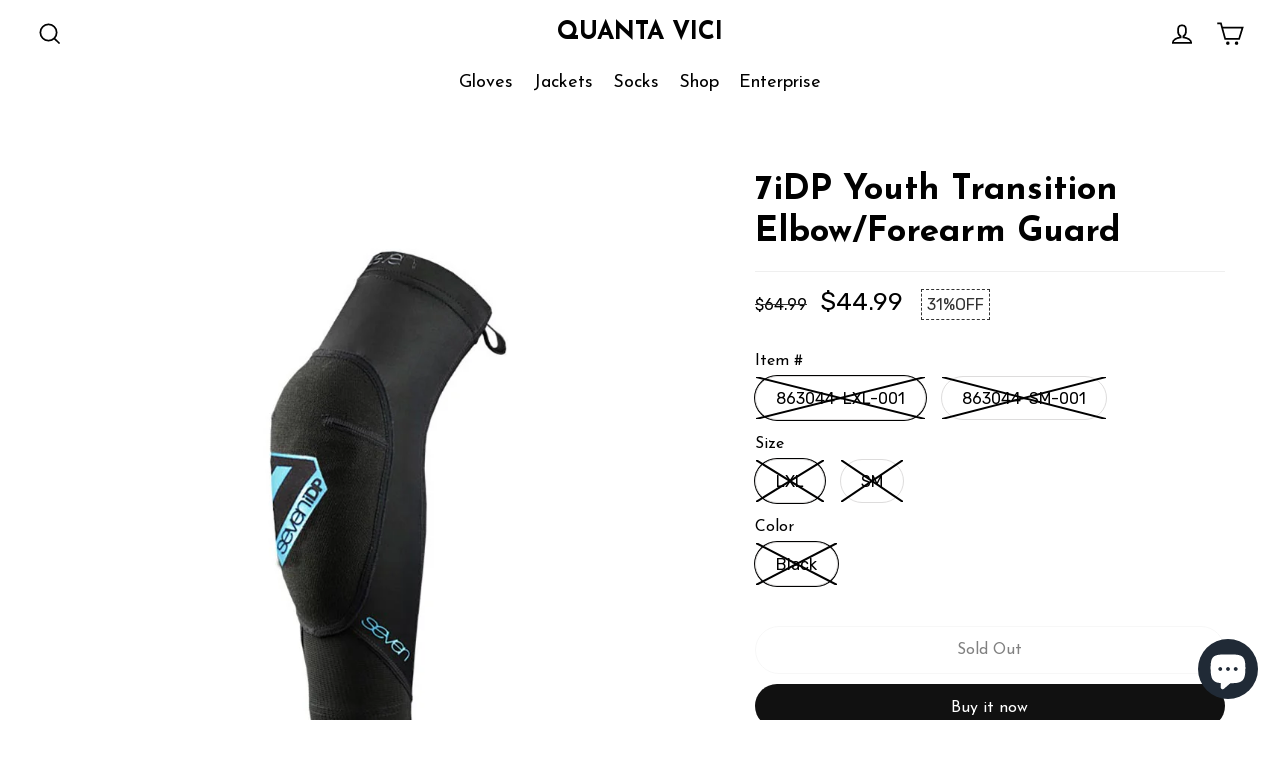

--- FILE ---
content_type: text/html; charset=utf-8
request_url: https://quantavici.com/products/7idp-youth-transition-elbow-forearm-guard
body_size: 45091
content:
<!doctype html>
<html class="no-js" lang="en">
<head>
  <meta name="p:domain_verify" content="3c529247a4bbc086bcc7c68f21a69c93"/>
  <meta charset="utf-8">
  <meta http-equiv="X-UA-Compatible" content="IE=edge,chrome=1">
  <meta name="viewport" content="width=device-width,initial-scale=1">
  <meta name="theme-color" content="#111111">
  <link rel="canonical" href="https://quantavici.com/products/7idp-youth-transition-elbow-forearm-guard">
  <meta name="format-detection" content="telephone=no"><link rel="shortcut icon" href="//quantavici.com/cdn/shop/files/favicon_32x32.png?v=1665438403" type="image/png" />
<title>
  7iDP Youth Transition Elbow/Forearm Guard

&ndash; QUANTA VICI

</title><meta name="description" content="Protect your youth with 7iDP Transition Elbow/Forearm Guards. Pull-on lightweight guards feature heat moulding foam for a secure fit. Shop now for S/M: 7-8.5&#39;&#39; (18-21cm) &amp; L/XL: 8.5&#39;&#39;-9.5&#39;&#39; (21-24cm) sizes. Special discounts available!"><meta property="og:site_name" content="QUANTA VICI">
<meta property="og:url" content="https://quantavici.com/products/7idp-youth-transition-elbow-forearm-guard">
<meta property="og:title" content="7iDP Youth Transition Elbow/Forearm Guard">
<meta property="og:type" content="product">
<meta property="og:description" content="Protect your youth with 7iDP Transition Elbow/Forearm Guards. Pull-on lightweight guards feature heat moulding foam for a secure fit. Shop now for S/M: 7-8.5&#39;&#39; (18-21cm) &amp; L/XL: 8.5&#39;&#39;-9.5&#39;&#39; (21-24cm) sizes. Special discounts available!"><meta property="og:price:amount" content="44.99">
  <meta property="og:price:currency" content="USD"><meta property="og:image" content="http://quantavici.com/cdn/shop/products/863044-001_1_1200x630.jpg?v=1682354484"><meta property="og:image" content="http://quantavici.com/cdn/shop/products/863044-001_2_1200x630.jpg?v=1682354484">
<meta property="og:image:secure_url" content="https://quantavici.com/cdn/shop/products/863044-001_1_1200x630.jpg?v=1682354484"><meta property="og:image:secure_url" content="https://quantavici.com/cdn/shop/products/863044-001_2_1200x630.jpg?v=1682354484">
<meta name="twitter:site" content="@QuantaVici">
<meta name="twitter:card" content="summary_large_image">
<meta name="twitter:title" content="7iDP Youth Transition Elbow/Forearm Guard">
<meta name="twitter:description" content="Protect your youth with 7iDP Transition Elbow/Forearm Guards. Pull-on lightweight guards feature heat moulding foam for a secure fit. Shop now for S/M: 7-8.5&#39;&#39; (18-21cm) &amp; L/XL: 8.5&#39;&#39;-9.5&#39;&#39; (21-24cm) sizes. Special discounts available!">
<style>
  @font-face {
  font-family: "Josefin Sans";
  font-weight: 400;
  font-style: normal;
  src: url("//quantavici.com/cdn/fonts/josefin_sans/josefinsans_n4.70f7efd699799949e6d9f99bc20843a2c86a2e0f.woff2") format("woff2"),
       url("//quantavici.com/cdn/fonts/josefin_sans/josefinsans_n4.35d308a1bdf56e5556bc2ac79702c721e4e2e983.woff") format("woff");
}

  @font-face {
  font-family: Rubik;
  font-weight: 400;
  font-style: normal;
  src: url("//quantavici.com/cdn/fonts/rubik/rubik_n4.c2fb67c90aa34ecf8da34fc1da937ee9c0c27942.woff2") format("woff2"),
       url("//quantavici.com/cdn/fonts/rubik/rubik_n4.d229bd4a6a25ec476a0829a74bf3657a5fd9aa36.woff") format("woff");
}


  @font-face {
  font-family: Rubik;
  font-weight: 700;
  font-style: normal;
  src: url("//quantavici.com/cdn/fonts/rubik/rubik_n7.9ddb1ff19ac4667369e1c444a6663062e115e651.woff2") format("woff2"),
       url("//quantavici.com/cdn/fonts/rubik/rubik_n7.2f2815a4763d5118fdb49ad25ccceea3eafcae92.woff") format("woff");
}

  @font-face {
  font-family: Rubik;
  font-weight: 400;
  font-style: italic;
  src: url("//quantavici.com/cdn/fonts/rubik/rubik_i4.528fdfa8adf0c2cb49c0f6d132dcaffa910849d6.woff2") format("woff2"),
       url("//quantavici.com/cdn/fonts/rubik/rubik_i4.937396c2106c0db7a4072bbcd373d4e3d0ab306b.woff") format("woff");
}

  @font-face {
  font-family: Rubik;
  font-weight: 700;
  font-style: italic;
  src: url("//quantavici.com/cdn/fonts/rubik/rubik_i7.e37585fef76596b7b87ec84ca28db2ef5e3df433.woff2") format("woff2"),
       url("//quantavici.com/cdn/fonts/rubik/rubik_i7.a18d51774424b841c335ca3a15ab66cba9fce8c1.woff") format("woff");
}

</style>

  <link href="//quantavici.com/cdn/shop/t/12/assets/theme.scss.css?v=159248644302981966751697810199" rel="stylesheet" type="text/css" media="all" />

  <script>
    document.documentElement.className = document.documentElement.className.replace('no-js', 'js');

    window.theme = window.theme || {};
    theme.strings = {
      addToCart: "Add to cart",
      soldOut: "Sold Out",
      unavailable: "Unavailable",
      stockLabel: "[count] in stock",
      cartSavings: "You're saving [savings]",
      cartEmpty: "Your cart is currently empty.",
      cartTermsConfirmation: "You must agree with the terms and conditions of sales to check out"
    };
    theme.settings = {
      cartType: "drawer",
      moneyFormat: "\u003cspan class=\"money conversion-bear-money\"\u003e${{amount}}\u003c\/span\u003e",
      quickView: true,
      themeVersion: "3.5.1"
    };
  </script>

  <script>window.performance && window.performance.mark && window.performance.mark('shopify.content_for_header.start');</script><meta name="google-site-verification" content="Ru_Z3s5kIFHWyywI66Ghyx61xnObxg8hhTbLzNU7ztc">
<meta name="facebook-domain-verification" content="5k8inrl3buk23b3gct8ojks9ks836h">
<meta id="shopify-digital-wallet" name="shopify-digital-wallet" content="/53152678072/digital_wallets/dialog">
<link rel="alternate" type="application/json+oembed" href="https://quantavici.com/products/7idp-youth-transition-elbow-forearm-guard.oembed">
<script async="async" src="/checkouts/internal/preloads.js?locale=en-US"></script>
<script id="shopify-features" type="application/json">{"accessToken":"d4c2901655cbe0ce749d8ec3b22d157b","betas":["rich-media-storefront-analytics"],"domain":"quantavici.com","predictiveSearch":true,"shopId":53152678072,"locale":"en"}</script>
<script>var Shopify = Shopify || {};
Shopify.shop = "quantavici.myshopify.com";
Shopify.locale = "en";
Shopify.currency = {"active":"USD","rate":"1.0"};
Shopify.country = "US";
Shopify.theme = {"name":"V2 - Main","id":118590668984,"schema_name":"Motion","schema_version":"3.5.1","theme_store_id":null,"role":"main"};
Shopify.theme.handle = "null";
Shopify.theme.style = {"id":null,"handle":null};
Shopify.cdnHost = "quantavici.com/cdn";
Shopify.routes = Shopify.routes || {};
Shopify.routes.root = "/";</script>
<script type="module">!function(o){(o.Shopify=o.Shopify||{}).modules=!0}(window);</script>
<script>!function(o){function n(){var o=[];function n(){o.push(Array.prototype.slice.apply(arguments))}return n.q=o,n}var t=o.Shopify=o.Shopify||{};t.loadFeatures=n(),t.autoloadFeatures=n()}(window);</script>
<script id="shop-js-analytics" type="application/json">{"pageType":"product"}</script>
<script defer="defer" async type="module" src="//quantavici.com/cdn/shopifycloud/shop-js/modules/v2/client.init-shop-cart-sync_BT-GjEfc.en.esm.js"></script>
<script defer="defer" async type="module" src="//quantavici.com/cdn/shopifycloud/shop-js/modules/v2/chunk.common_D58fp_Oc.esm.js"></script>
<script defer="defer" async type="module" src="//quantavici.com/cdn/shopifycloud/shop-js/modules/v2/chunk.modal_xMitdFEc.esm.js"></script>
<script type="module">
  await import("//quantavici.com/cdn/shopifycloud/shop-js/modules/v2/client.init-shop-cart-sync_BT-GjEfc.en.esm.js");
await import("//quantavici.com/cdn/shopifycloud/shop-js/modules/v2/chunk.common_D58fp_Oc.esm.js");
await import("//quantavici.com/cdn/shopifycloud/shop-js/modules/v2/chunk.modal_xMitdFEc.esm.js");

  window.Shopify.SignInWithShop?.initShopCartSync?.({"fedCMEnabled":true,"windoidEnabled":true});

</script>
<script>(function() {
  var isLoaded = false;
  function asyncLoad() {
    if (isLoaded) return;
    isLoaded = true;
    var urls = ["\/\/cdn.shopify.com\/proxy\/572007664f1e5c8d87ad7cde5801c29cbef3a18b2b442f422ab175b99bb1d396\/api.goaffpro.com\/loader.js?shop=quantavici.myshopify.com\u0026sp-cache-control=cHVibGljLCBtYXgtYWdlPTkwMA","https:\/\/currency.conversionbear.com\/script?app=currency\u0026shop=quantavici.myshopify.com","https:\/\/kickbooster.me\/shopify\/kbr.js?shop=quantavici.myshopify.com","https:\/\/tools.luckyorange.com\/core\/lo.js?site-id=1ef5b01f\u0026shop=quantavici.myshopify.com","\/\/cdn.shopify.com\/proxy\/530073c43bf7870fdf46de89d0fb0a8792fa71c3758bedec6ca69f2c91d5a790\/bingshoppingtool-t2app-prod.trafficmanager.net\/uet\/tracking_script?shop=quantavici.myshopify.com\u0026sp-cache-control=cHVibGljLCBtYXgtYWdlPTkwMA","https:\/\/chimpstatic.com\/mcjs-connected\/js\/users\/0205e4afb6d4a0208648dadfa\/f3108800d18a0d91f792e3c39.js?shop=quantavici.myshopify.com","https:\/\/cdn.nfcube.com\/instafeed-40bd4e0c6216d4751742919e66929dc7.js?shop=quantavici.myshopify.com","https:\/\/d1bu6z2uxfnay3.cloudfront.net\/storage\/scripts\/quantavici.myshopify.com.20231212052406.scripttag.js?shop=quantavici.myshopify.com","https:\/\/light.spicegems.org\/0\/js\/scripttags\/quantavici\/country_redirect_cfcd208495d565ef66e7dff9f98764da.min.js?v=19\u0026shop=quantavici.myshopify.com"];
    for (var i = 0; i < urls.length; i++) {
      var s = document.createElement('script');
      s.type = 'text/javascript';
      s.async = true;
      s.src = urls[i];
      var x = document.getElementsByTagName('script')[0];
      x.parentNode.insertBefore(s, x);
    }
  };
  if(window.attachEvent) {
    window.attachEvent('onload', asyncLoad);
  } else {
    window.addEventListener('load', asyncLoad, false);
  }
})();</script>
<script id="__st">var __st={"a":53152678072,"offset":-18000,"reqid":"7cf3b6d8-6773-468b-a5a9-bf8d624f0c72-1769274769","pageurl":"quantavici.com\/products\/7idp-youth-transition-elbow-forearm-guard","u":"09df33a941de","p":"product","rtyp":"product","rid":8245475541310};</script>
<script>window.ShopifyPaypalV4VisibilityTracking = true;</script>
<script id="captcha-bootstrap">!function(){'use strict';const t='contact',e='account',n='new_comment',o=[[t,t],['blogs',n],['comments',n],[t,'customer']],c=[[e,'customer_login'],[e,'guest_login'],[e,'recover_customer_password'],[e,'create_customer']],r=t=>t.map((([t,e])=>`form[action*='/${t}']:not([data-nocaptcha='true']) input[name='form_type'][value='${e}']`)).join(','),a=t=>()=>t?[...document.querySelectorAll(t)].map((t=>t.form)):[];function s(){const t=[...o],e=r(t);return a(e)}const i='password',u='form_key',d=['recaptcha-v3-token','g-recaptcha-response','h-captcha-response',i],f=()=>{try{return window.sessionStorage}catch{return}},m='__shopify_v',_=t=>t.elements[u];function p(t,e,n=!1){try{const o=window.sessionStorage,c=JSON.parse(o.getItem(e)),{data:r}=function(t){const{data:e,action:n}=t;return t[m]||n?{data:e,action:n}:{data:t,action:n}}(c);for(const[e,n]of Object.entries(r))t.elements[e]&&(t.elements[e].value=n);n&&o.removeItem(e)}catch(o){console.error('form repopulation failed',{error:o})}}const l='form_type',E='cptcha';function T(t){t.dataset[E]=!0}const w=window,h=w.document,L='Shopify',v='ce_forms',y='captcha';let A=!1;((t,e)=>{const n=(g='f06e6c50-85a8-45c8-87d0-21a2b65856fe',I='https://cdn.shopify.com/shopifycloud/storefront-forms-hcaptcha/ce_storefront_forms_captcha_hcaptcha.v1.5.2.iife.js',D={infoText:'Protected by hCaptcha',privacyText:'Privacy',termsText:'Terms'},(t,e,n)=>{const o=w[L][v],c=o.bindForm;if(c)return c(t,g,e,D).then(n);var r;o.q.push([[t,g,e,D],n]),r=I,A||(h.body.append(Object.assign(h.createElement('script'),{id:'captcha-provider',async:!0,src:r})),A=!0)});var g,I,D;w[L]=w[L]||{},w[L][v]=w[L][v]||{},w[L][v].q=[],w[L][y]=w[L][y]||{},w[L][y].protect=function(t,e){n(t,void 0,e),T(t)},Object.freeze(w[L][y]),function(t,e,n,w,h,L){const[v,y,A,g]=function(t,e,n){const i=e?o:[],u=t?c:[],d=[...i,...u],f=r(d),m=r(i),_=r(d.filter((([t,e])=>n.includes(e))));return[a(f),a(m),a(_),s()]}(w,h,L),I=t=>{const e=t.target;return e instanceof HTMLFormElement?e:e&&e.form},D=t=>v().includes(t);t.addEventListener('submit',(t=>{const e=I(t);if(!e)return;const n=D(e)&&!e.dataset.hcaptchaBound&&!e.dataset.recaptchaBound,o=_(e),c=g().includes(e)&&(!o||!o.value);(n||c)&&t.preventDefault(),c&&!n&&(function(t){try{if(!f())return;!function(t){const e=f();if(!e)return;const n=_(t);if(!n)return;const o=n.value;o&&e.removeItem(o)}(t);const e=Array.from(Array(32),(()=>Math.random().toString(36)[2])).join('');!function(t,e){_(t)||t.append(Object.assign(document.createElement('input'),{type:'hidden',name:u})),t.elements[u].value=e}(t,e),function(t,e){const n=f();if(!n)return;const o=[...t.querySelectorAll(`input[type='${i}']`)].map((({name:t})=>t)),c=[...d,...o],r={};for(const[a,s]of new FormData(t).entries())c.includes(a)||(r[a]=s);n.setItem(e,JSON.stringify({[m]:1,action:t.action,data:r}))}(t,e)}catch(e){console.error('failed to persist form',e)}}(e),e.submit())}));const S=(t,e)=>{t&&!t.dataset[E]&&(n(t,e.some((e=>e===t))),T(t))};for(const o of['focusin','change'])t.addEventListener(o,(t=>{const e=I(t);D(e)&&S(e,y())}));const B=e.get('form_key'),M=e.get(l),P=B&&M;t.addEventListener('DOMContentLoaded',(()=>{const t=y();if(P)for(const e of t)e.elements[l].value===M&&p(e,B);[...new Set([...A(),...v().filter((t=>'true'===t.dataset.shopifyCaptcha))])].forEach((e=>S(e,t)))}))}(h,new URLSearchParams(w.location.search),n,t,e,['guest_login'])})(!0,!0)}();</script>
<script integrity="sha256-4kQ18oKyAcykRKYeNunJcIwy7WH5gtpwJnB7kiuLZ1E=" data-source-attribution="shopify.loadfeatures" defer="defer" src="//quantavici.com/cdn/shopifycloud/storefront/assets/storefront/load_feature-a0a9edcb.js" crossorigin="anonymous"></script>
<script data-source-attribution="shopify.dynamic_checkout.dynamic.init">var Shopify=Shopify||{};Shopify.PaymentButton=Shopify.PaymentButton||{isStorefrontPortableWallets:!0,init:function(){window.Shopify.PaymentButton.init=function(){};var t=document.createElement("script");t.src="https://quantavici.com/cdn/shopifycloud/portable-wallets/latest/portable-wallets.en.js",t.type="module",document.head.appendChild(t)}};
</script>
<script data-source-attribution="shopify.dynamic_checkout.buyer_consent">
  function portableWalletsHideBuyerConsent(e){var t=document.getElementById("shopify-buyer-consent"),n=document.getElementById("shopify-subscription-policy-button");t&&n&&(t.classList.add("hidden"),t.setAttribute("aria-hidden","true"),n.removeEventListener("click",e))}function portableWalletsShowBuyerConsent(e){var t=document.getElementById("shopify-buyer-consent"),n=document.getElementById("shopify-subscription-policy-button");t&&n&&(t.classList.remove("hidden"),t.removeAttribute("aria-hidden"),n.addEventListener("click",e))}window.Shopify?.PaymentButton&&(window.Shopify.PaymentButton.hideBuyerConsent=portableWalletsHideBuyerConsent,window.Shopify.PaymentButton.showBuyerConsent=portableWalletsShowBuyerConsent);
</script>
<script>
  function portableWalletsCleanup(e){e&&e.src&&console.error("Failed to load portable wallets script "+e.src);var t=document.querySelectorAll("shopify-accelerated-checkout .shopify-payment-button__skeleton, shopify-accelerated-checkout-cart .wallet-cart-button__skeleton"),e=document.getElementById("shopify-buyer-consent");for(let e=0;e<t.length;e++)t[e].remove();e&&e.remove()}function portableWalletsNotLoadedAsModule(e){e instanceof ErrorEvent&&"string"==typeof e.message&&e.message.includes("import.meta")&&"string"==typeof e.filename&&e.filename.includes("portable-wallets")&&(window.removeEventListener("error",portableWalletsNotLoadedAsModule),window.Shopify.PaymentButton.failedToLoad=e,"loading"===document.readyState?document.addEventListener("DOMContentLoaded",window.Shopify.PaymentButton.init):window.Shopify.PaymentButton.init())}window.addEventListener("error",portableWalletsNotLoadedAsModule);
</script>

<script type="module" src="https://quantavici.com/cdn/shopifycloud/portable-wallets/latest/portable-wallets.en.js" onError="portableWalletsCleanup(this)" crossorigin="anonymous"></script>
<script nomodule>
  document.addEventListener("DOMContentLoaded", portableWalletsCleanup);
</script>

<link id="shopify-accelerated-checkout-styles" rel="stylesheet" media="screen" href="https://quantavici.com/cdn/shopifycloud/portable-wallets/latest/accelerated-checkout-backwards-compat.css" crossorigin="anonymous">
<style id="shopify-accelerated-checkout-cart">
        #shopify-buyer-consent {
  margin-top: 1em;
  display: inline-block;
  width: 100%;
}

#shopify-buyer-consent.hidden {
  display: none;
}

#shopify-subscription-policy-button {
  background: none;
  border: none;
  padding: 0;
  text-decoration: underline;
  font-size: inherit;
  cursor: pointer;
}

#shopify-subscription-policy-button::before {
  box-shadow: none;
}

      </style>

<script>window.performance && window.performance.mark && window.performance.mark('shopify.content_for_header.end');</script>

	<!-- "snippets/vitals-loader.liquid" was not rendered, the associated app was uninstalled -->
  <!--[if lt IE 9]>
<script src="//cdnjs.cloudflare.com/ajax/libs/html5shiv/3.7.2/html5shiv.min.js" type="text/javascript"></script>
<![endif]-->
<!--[if (lte IE 9) ]><script src="//quantavici.com/cdn/shop/t/12/assets/match-media.min.js?v=159635276924582161481612168539" type="text/javascript"></script><![endif]-->


  
  <script src="//quantavici.com/cdn/shop/t/12/assets/vendor.js" defer="defer"></script>



  

  
  <script src="//quantavici.com/cdn/shop/t/12/assets/theme.js?v=27713030994968258391667270412" defer="defer"></script>




	<script>var loox_global_hash = '1639935916408';</script><style>.loox-reviews-default { max-width: 1200px; margin: 0 auto; }</style>
<!--Gem_Page_Header_Script-->
    


<!--End_Gem_Page_Header_Script-->

<style>
  .gryffeditor [data-label="Carousel"]{
    transform: scale(1) !important;
}
</style> 
  
  
<!-- Start of Judge.me Core -->
<link rel="dns-prefetch" href="https://cdn.judge.me/">
<script data-cfasync='false' class='jdgm-settings-script'>window.jdgmSettings={"pagination":5,"disable_web_reviews":false,"badge_no_review_text":"No reviews","badge_n_reviews_text":"{{ n }} review/reviews","hide_badge_preview_if_no_reviews":true,"badge_hide_text":false,"enforce_center_preview_badge":false,"widget_title":"Customer Reviews","widget_open_form_text":"Write a review","widget_close_form_text":"Cancel review","widget_refresh_page_text":"Refresh page","widget_summary_text":"Based on {{ number_of_reviews }} review/reviews","widget_no_review_text":"Be the first to write a review","widget_name_field_text":"Display name","widget_verified_name_field_text":"Verified Name (public)","widget_name_placeholder_text":"Display name","widget_required_field_error_text":"This field is required.","widget_email_field_text":"Email address","widget_verified_email_field_text":"Verified Email (private, can not be edited)","widget_email_placeholder_text":"Your email address","widget_email_field_error_text":"Please enter a valid email address.","widget_rating_field_text":"Rating","widget_review_title_field_text":"Review Title","widget_review_title_placeholder_text":"Give your review a title","widget_review_body_field_text":"Review content","widget_review_body_placeholder_text":"Start writing here...","widget_pictures_field_text":"Picture/Video (optional)","widget_submit_review_text":"Submit Review","widget_submit_verified_review_text":"Submit Verified Review","widget_submit_success_msg_with_auto_publish":"Thank you! Please refresh the page in a few moments to see your review. You can remove or edit your review by logging into \u003ca href='https://judge.me/login' target='_blank' rel='nofollow noopener'\u003eJudge.me\u003c/a\u003e","widget_submit_success_msg_no_auto_publish":"Thank you! Your review will be published as soon as it is approved by the shop admin. You can remove or edit your review by logging into \u003ca href='https://judge.me/login' target='_blank' rel='nofollow noopener'\u003eJudge.me\u003c/a\u003e","widget_show_default_reviews_out_of_total_text":"Showing {{ n_reviews_shown }} out of {{ n_reviews }} reviews.","widget_show_all_link_text":"Show all","widget_show_less_link_text":"Show less","widget_author_said_text":"{{ reviewer_name }} said:","widget_days_text":"{{ n }} days ago","widget_weeks_text":"{{ n }} week/weeks ago","widget_months_text":"{{ n }} month/months ago","widget_years_text":"{{ n }} year/years ago","widget_yesterday_text":"Yesterday","widget_today_text":"Today","widget_replied_text":"\u003e\u003e {{ shop_name }} replied:","widget_read_more_text":"Read more","widget_reviewer_name_as_initial":"","widget_rating_filter_color":"#fbcd0a","widget_rating_filter_see_all_text":"See all reviews","widget_sorting_most_recent_text":"Most Recent","widget_sorting_highest_rating_text":"Highest Rating","widget_sorting_lowest_rating_text":"Lowest Rating","widget_sorting_with_pictures_text":"Only Pictures","widget_sorting_most_helpful_text":"Most Helpful","widget_open_question_form_text":"Ask a question","widget_reviews_subtab_text":"Reviews","widget_questions_subtab_text":"Questions","widget_question_label_text":"Question","widget_answer_label_text":"Answer","widget_question_placeholder_text":"Write your question here","widget_submit_question_text":"Submit Question","widget_question_submit_success_text":"Thank you for your question! We will notify you once it gets answered.","verified_badge_text":"Verified","verified_badge_bg_color":"","verified_badge_text_color":"","verified_badge_placement":"left-of-reviewer-name","widget_review_max_height":"","widget_hide_border":false,"widget_social_share":false,"widget_thumb":false,"widget_review_location_show":false,"widget_location_format":"","all_reviews_include_out_of_store_products":true,"all_reviews_out_of_store_text":"(out of store)","all_reviews_pagination":100,"all_reviews_product_name_prefix_text":"about","enable_review_pictures":false,"enable_question_anwser":false,"widget_theme":"default","review_date_format":"mm/dd/yyyy","default_sort_method":"most-recent","widget_product_reviews_subtab_text":"Product Reviews","widget_shop_reviews_subtab_text":"Shop Reviews","widget_other_products_reviews_text":"Reviews for other products","widget_store_reviews_subtab_text":"Store reviews","widget_no_store_reviews_text":"This store hasn't received any reviews yet","widget_web_restriction_product_reviews_text":"This product hasn't received any reviews yet","widget_no_items_text":"No items found","widget_show_more_text":"Show more","widget_write_a_store_review_text":"Write a Store Review","widget_other_languages_heading":"Reviews in Other Languages","widget_translate_review_text":"Translate review to {{ language }}","widget_translating_review_text":"Translating...","widget_show_original_translation_text":"Show original ({{ language }})","widget_translate_review_failed_text":"Review couldn't be translated.","widget_translate_review_retry_text":"Retry","widget_translate_review_try_again_later_text":"Try again later","show_product_url_for_grouped_product":false,"widget_sorting_pictures_first_text":"Pictures First","show_pictures_on_all_rev_page_mobile":false,"show_pictures_on_all_rev_page_desktop":false,"floating_tab_hide_mobile_install_preference":false,"floating_tab_button_name":"★ Reviews","floating_tab_title":"Let customers speak for us","floating_tab_button_color":"","floating_tab_button_background_color":"","floating_tab_url":"","floating_tab_url_enabled":false,"floating_tab_tab_style":"text","all_reviews_text_badge_text":"Customers rate us {{ shop.metafields.judgeme.all_reviews_rating | round: 1 }}/5 based on {{ shop.metafields.judgeme.all_reviews_count }} reviews.","all_reviews_text_badge_text_branded_style":"{{ shop.metafields.judgeme.all_reviews_rating | round: 1 }} out of 5 stars based on {{ shop.metafields.judgeme.all_reviews_count }} reviews","is_all_reviews_text_badge_a_link":false,"show_stars_for_all_reviews_text_badge":false,"all_reviews_text_badge_url":"","all_reviews_text_style":"text","all_reviews_text_color_style":"judgeme_brand_color","all_reviews_text_color":"#108474","all_reviews_text_show_jm_brand":true,"featured_carousel_show_header":true,"featured_carousel_title":"Let customers speak for us","testimonials_carousel_title":"Customers are saying","videos_carousel_title":"Real customer stories","cards_carousel_title":"Customers are saying","featured_carousel_count_text":"from {{ n }} reviews","featured_carousel_add_link_to_all_reviews_page":false,"featured_carousel_url":"","featured_carousel_show_images":true,"featured_carousel_autoslide_interval":5,"featured_carousel_arrows_on_the_sides":false,"featured_carousel_height":250,"featured_carousel_width":80,"featured_carousel_image_size":0,"featured_carousel_image_height":250,"featured_carousel_arrow_color":"#eeeeee","verified_count_badge_style":"vintage","verified_count_badge_orientation":"horizontal","verified_count_badge_color_style":"judgeme_brand_color","verified_count_badge_color":"#108474","is_verified_count_badge_a_link":false,"verified_count_badge_url":"","verified_count_badge_show_jm_brand":true,"widget_rating_preset_default":5,"widget_first_sub_tab":"product-reviews","widget_show_histogram":true,"widget_histogram_use_custom_color":false,"widget_pagination_use_custom_color":false,"widget_star_use_custom_color":false,"widget_verified_badge_use_custom_color":false,"widget_write_review_use_custom_color":false,"picture_reminder_submit_button":"Upload Pictures","enable_review_videos":false,"mute_video_by_default":false,"widget_sorting_videos_first_text":"Videos First","widget_review_pending_text":"Pending","featured_carousel_items_for_large_screen":3,"social_share_options_order":"Facebook,Twitter","remove_microdata_snippet":false,"disable_json_ld":false,"enable_json_ld_products":false,"preview_badge_show_question_text":false,"preview_badge_no_question_text":"No questions","preview_badge_n_question_text":"{{ number_of_questions }} question/questions","qa_badge_show_icon":false,"qa_badge_position":"same-row","remove_judgeme_branding":false,"widget_add_search_bar":false,"widget_search_bar_placeholder":"Search","widget_sorting_verified_only_text":"Verified only","featured_carousel_theme":"default","featured_carousel_show_rating":true,"featured_carousel_show_title":true,"featured_carousel_show_body":true,"featured_carousel_show_date":false,"featured_carousel_show_reviewer":true,"featured_carousel_show_product":false,"featured_carousel_header_background_color":"#108474","featured_carousel_header_text_color":"#ffffff","featured_carousel_name_product_separator":"reviewed","featured_carousel_full_star_background":"#108474","featured_carousel_empty_star_background":"#dadada","featured_carousel_vertical_theme_background":"#f9fafb","featured_carousel_verified_badge_enable":false,"featured_carousel_verified_badge_color":"#108474","featured_carousel_border_style":"round","featured_carousel_review_line_length_limit":3,"featured_carousel_more_reviews_button_text":"Read more reviews","featured_carousel_view_product_button_text":"View product","all_reviews_page_load_reviews_on":"scroll","all_reviews_page_load_more_text":"Load More Reviews","disable_fb_tab_reviews":false,"enable_ajax_cdn_cache":false,"widget_public_name_text":"displayed publicly like","default_reviewer_name":"John Smith","default_reviewer_name_has_non_latin":true,"widget_reviewer_anonymous":"Anonymous","medals_widget_title":"Judge.me Review Medals","medals_widget_background_color":"#f9fafb","medals_widget_position":"footer_all_pages","medals_widget_border_color":"#f9fafb","medals_widget_verified_text_position":"left","medals_widget_use_monochromatic_version":false,"medals_widget_elements_color":"#108474","show_reviewer_avatar":true,"widget_invalid_yt_video_url_error_text":"Not a YouTube video URL","widget_max_length_field_error_text":"Please enter no more than {0} characters.","widget_show_country_flag":false,"widget_show_collected_via_shop_app":true,"widget_verified_by_shop_badge_style":"light","widget_verified_by_shop_text":"Verified by Shop","widget_show_photo_gallery":false,"widget_load_with_code_splitting":true,"widget_ugc_install_preference":false,"widget_ugc_title":"Made by us, Shared by you","widget_ugc_subtitle":"Tag us to see your picture featured in our page","widget_ugc_arrows_color":"#ffffff","widget_ugc_primary_button_text":"Buy Now","widget_ugc_primary_button_background_color":"#108474","widget_ugc_primary_button_text_color":"#ffffff","widget_ugc_primary_button_border_width":"0","widget_ugc_primary_button_border_style":"none","widget_ugc_primary_button_border_color":"#108474","widget_ugc_primary_button_border_radius":"25","widget_ugc_secondary_button_text":"Load More","widget_ugc_secondary_button_background_color":"#ffffff","widget_ugc_secondary_button_text_color":"#108474","widget_ugc_secondary_button_border_width":"2","widget_ugc_secondary_button_border_style":"solid","widget_ugc_secondary_button_border_color":"#108474","widget_ugc_secondary_button_border_radius":"25","widget_ugc_reviews_button_text":"View Reviews","widget_ugc_reviews_button_background_color":"#ffffff","widget_ugc_reviews_button_text_color":"#108474","widget_ugc_reviews_button_border_width":"2","widget_ugc_reviews_button_border_style":"solid","widget_ugc_reviews_button_border_color":"#108474","widget_ugc_reviews_button_border_radius":"25","widget_ugc_reviews_button_link_to":"judgeme-reviews-page","widget_ugc_show_post_date":true,"widget_ugc_max_width":"800","widget_rating_metafield_value_type":true,"widget_primary_color":"#108474","widget_enable_secondary_color":false,"widget_secondary_color":"#edf5f5","widget_summary_average_rating_text":"{{ average_rating }} out of 5","widget_media_grid_title":"Customer photos \u0026 videos","widget_media_grid_see_more_text":"See more","widget_round_style":false,"widget_show_product_medals":true,"widget_verified_by_judgeme_text":"Verified by Judge.me","widget_show_store_medals":true,"widget_verified_by_judgeme_text_in_store_medals":"Verified by Judge.me","widget_media_field_exceed_quantity_message":"Sorry, we can only accept {{ max_media }} for one review.","widget_media_field_exceed_limit_message":"{{ file_name }} is too large, please select a {{ media_type }} less than {{ size_limit }}MB.","widget_review_submitted_text":"Review Submitted!","widget_question_submitted_text":"Question Submitted!","widget_close_form_text_question":"Cancel","widget_write_your_answer_here_text":"Write your answer here","widget_enabled_branded_link":true,"widget_show_collected_by_judgeme":false,"widget_reviewer_name_color":"","widget_write_review_text_color":"","widget_write_review_bg_color":"","widget_collected_by_judgeme_text":"collected by Judge.me","widget_pagination_type":"standard","widget_load_more_text":"Load More","widget_load_more_color":"#108474","widget_full_review_text":"Full Review","widget_read_more_reviews_text":"Read More Reviews","widget_read_questions_text":"Read Questions","widget_questions_and_answers_text":"Questions \u0026 Answers","widget_verified_by_text":"Verified by","widget_verified_text":"Verified","widget_number_of_reviews_text":"{{ number_of_reviews }} reviews","widget_back_button_text":"Back","widget_next_button_text":"Next","widget_custom_forms_filter_button":"Filters","custom_forms_style":"vertical","widget_show_review_information":false,"how_reviews_are_collected":"How reviews are collected?","widget_show_review_keywords":false,"widget_gdpr_statement":"How we use your data: We'll only contact you about the review you left, and only if necessary. By submitting your review, you agree to Judge.me's \u003ca href='https://judge.me/terms' target='_blank' rel='nofollow noopener'\u003eterms\u003c/a\u003e, \u003ca href='https://judge.me/privacy' target='_blank' rel='nofollow noopener'\u003eprivacy\u003c/a\u003e and \u003ca href='https://judge.me/content-policy' target='_blank' rel='nofollow noopener'\u003econtent\u003c/a\u003e policies.","widget_multilingual_sorting_enabled":false,"widget_translate_review_content_enabled":false,"widget_translate_review_content_method":"manual","popup_widget_review_selection":"automatically_with_pictures","popup_widget_round_border_style":true,"popup_widget_show_title":true,"popup_widget_show_body":true,"popup_widget_show_reviewer":false,"popup_widget_show_product":true,"popup_widget_show_pictures":true,"popup_widget_use_review_picture":true,"popup_widget_show_on_home_page":true,"popup_widget_show_on_product_page":true,"popup_widget_show_on_collection_page":true,"popup_widget_show_on_cart_page":true,"popup_widget_position":"bottom_left","popup_widget_first_review_delay":5,"popup_widget_duration":5,"popup_widget_interval":5,"popup_widget_review_count":5,"popup_widget_hide_on_mobile":true,"review_snippet_widget_round_border_style":true,"review_snippet_widget_card_color":"#FFFFFF","review_snippet_widget_slider_arrows_background_color":"#FFFFFF","review_snippet_widget_slider_arrows_color":"#000000","review_snippet_widget_star_color":"#108474","show_product_variant":false,"all_reviews_product_variant_label_text":"Variant: ","widget_show_verified_branding":false,"widget_ai_summary_title":"Customers say","widget_ai_summary_disclaimer":"AI-powered review summary based on recent customer reviews","widget_show_ai_summary":false,"widget_show_ai_summary_bg":false,"widget_show_review_title_input":true,"redirect_reviewers_invited_via_email":"review_widget","request_store_review_after_product_review":false,"request_review_other_products_in_order":false,"review_form_color_scheme":"default","review_form_corner_style":"square","review_form_star_color":{},"review_form_text_color":"#333333","review_form_background_color":"#ffffff","review_form_field_background_color":"#fafafa","review_form_button_color":{},"review_form_button_text_color":"#ffffff","review_form_modal_overlay_color":"#000000","review_content_screen_title_text":"How would you rate this product?","review_content_introduction_text":"We would love it if you would share a bit about your experience.","store_review_form_title_text":"How would you rate this store?","store_review_form_introduction_text":"We would love it if you would share a bit about your experience.","show_review_guidance_text":true,"one_star_review_guidance_text":"Poor","five_star_review_guidance_text":"Great","customer_information_screen_title_text":"About you","customer_information_introduction_text":"Please tell us more about you.","custom_questions_screen_title_text":"Your experience in more detail","custom_questions_introduction_text":"Here are a few questions to help us understand more about your experience.","review_submitted_screen_title_text":"Thanks for your review!","review_submitted_screen_thank_you_text":"We are processing it and it will appear on the store soon.","review_submitted_screen_email_verification_text":"Please confirm your email by clicking the link we just sent you. This helps us keep reviews authentic.","review_submitted_request_store_review_text":"Would you like to share your experience of shopping with us?","review_submitted_review_other_products_text":"Would you like to review these products?","store_review_screen_title_text":"Would you like to share your experience of shopping with us?","store_review_introduction_text":"We value your feedback and use it to improve. Please share any thoughts or suggestions you have.","reviewer_media_screen_title_picture_text":"Share a picture","reviewer_media_introduction_picture_text":"Upload a photo to support your review.","reviewer_media_screen_title_video_text":"Share a video","reviewer_media_introduction_video_text":"Upload a video to support your review.","reviewer_media_screen_title_picture_or_video_text":"Share a picture or video","reviewer_media_introduction_picture_or_video_text":"Upload a photo or video to support your review.","reviewer_media_youtube_url_text":"Paste your Youtube URL here","advanced_settings_next_step_button_text":"Next","advanced_settings_close_review_button_text":"Close","modal_write_review_flow":false,"write_review_flow_required_text":"Required","write_review_flow_privacy_message_text":"We respect your privacy.","write_review_flow_anonymous_text":"Post review as anonymous","write_review_flow_visibility_text":"This won't be visible to other customers.","write_review_flow_multiple_selection_help_text":"Select as many as you like","write_review_flow_single_selection_help_text":"Select one option","write_review_flow_required_field_error_text":"This field is required","write_review_flow_invalid_email_error_text":"Please enter a valid email address","write_review_flow_max_length_error_text":"Max. {{ max_length }} characters.","write_review_flow_media_upload_text":"\u003cb\u003eClick to upload\u003c/b\u003e or drag and drop","write_review_flow_gdpr_statement":"We'll only contact you about your review if necessary. By submitting your review, you agree to our \u003ca href='https://judge.me/terms' target='_blank' rel='nofollow noopener'\u003eterms and conditions\u003c/a\u003e and \u003ca href='https://judge.me/privacy' target='_blank' rel='nofollow noopener'\u003eprivacy policy\u003c/a\u003e.","rating_only_reviews_enabled":false,"show_negative_reviews_help_screen":false,"new_review_flow_help_screen_rating_threshold":3,"negative_review_resolution_screen_title_text":"Tell us more","negative_review_resolution_text":"Your experience matters to us. If there were issues with your purchase, we're here to help. Feel free to reach out to us, we'd love the opportunity to make things right.","negative_review_resolution_button_text":"Contact us","negative_review_resolution_proceed_with_review_text":"Leave a review","negative_review_resolution_subject":"Issue with purchase from {{ shop_name }}.{{ order_name }}","preview_badge_collection_page_install_status":false,"widget_review_custom_css":"","preview_badge_custom_css":"","preview_badge_stars_count":"5-stars","featured_carousel_custom_css":"","floating_tab_custom_css":"","all_reviews_widget_custom_css":"","medals_widget_custom_css":"","verified_badge_custom_css":"","all_reviews_text_custom_css":"","transparency_badges_collected_via_store_invite":false,"transparency_badges_from_another_provider":false,"transparency_badges_collected_from_store_visitor":false,"transparency_badges_collected_by_verified_review_provider":false,"transparency_badges_earned_reward":false,"transparency_badges_collected_via_store_invite_text":"Review collected via store invitation","transparency_badges_from_another_provider_text":"Review collected from another provider","transparency_badges_collected_from_store_visitor_text":"Review collected from a store visitor","transparency_badges_written_in_google_text":"Review written in Google","transparency_badges_written_in_etsy_text":"Review written in Etsy","transparency_badges_written_in_shop_app_text":"Review written in Shop App","transparency_badges_earned_reward_text":"Review earned a reward for future purchase","product_review_widget_per_page":10,"widget_store_review_label_text":"Review about the store","checkout_comment_extension_title_on_product_page":"Customer Comments","checkout_comment_extension_num_latest_comment_show":5,"checkout_comment_extension_format":"name_and_timestamp","checkout_comment_customer_name":"last_initial","checkout_comment_comment_notification":true,"preview_badge_collection_page_install_preference":false,"preview_badge_home_page_install_preference":false,"preview_badge_product_page_install_preference":false,"review_widget_install_preference":"","review_carousel_install_preference":false,"floating_reviews_tab_install_preference":"none","verified_reviews_count_badge_install_preference":false,"all_reviews_text_install_preference":false,"review_widget_best_location":false,"judgeme_medals_install_preference":false,"review_widget_revamp_enabled":false,"review_widget_qna_enabled":false,"review_widget_header_theme":"minimal","review_widget_widget_title_enabled":true,"review_widget_header_text_size":"medium","review_widget_header_text_weight":"regular","review_widget_average_rating_style":"compact","review_widget_bar_chart_enabled":true,"review_widget_bar_chart_type":"numbers","review_widget_bar_chart_style":"standard","review_widget_expanded_media_gallery_enabled":false,"review_widget_reviews_section_theme":"standard","review_widget_image_style":"thumbnails","review_widget_review_image_ratio":"square","review_widget_stars_size":"medium","review_widget_verified_badge":"standard_text","review_widget_review_title_text_size":"medium","review_widget_review_text_size":"medium","review_widget_review_text_length":"medium","review_widget_number_of_columns_desktop":3,"review_widget_carousel_transition_speed":5,"review_widget_custom_questions_answers_display":"always","review_widget_button_text_color":"#FFFFFF","review_widget_text_color":"#000000","review_widget_lighter_text_color":"#7B7B7B","review_widget_corner_styling":"soft","review_widget_review_word_singular":"review","review_widget_review_word_plural":"reviews","review_widget_voting_label":"Helpful?","review_widget_shop_reply_label":"Reply from {{ shop_name }}:","review_widget_filters_title":"Filters","qna_widget_question_word_singular":"Question","qna_widget_question_word_plural":"Questions","qna_widget_answer_reply_label":"Answer from {{ answerer_name }}:","qna_content_screen_title_text":"Ask a question about this product","qna_widget_question_required_field_error_text":"Please enter your question.","qna_widget_flow_gdpr_statement":"We'll only contact you about your question if necessary. By submitting your question, you agree to our \u003ca href='https://judge.me/terms' target='_blank' rel='nofollow noopener'\u003eterms and conditions\u003c/a\u003e and \u003ca href='https://judge.me/privacy' target='_blank' rel='nofollow noopener'\u003eprivacy policy\u003c/a\u003e.","qna_widget_question_submitted_text":"Thanks for your question!","qna_widget_close_form_text_question":"Close","qna_widget_question_submit_success_text":"We’ll notify you by email when your question is answered.","all_reviews_widget_v2025_enabled":false,"all_reviews_widget_v2025_header_theme":"default","all_reviews_widget_v2025_widget_title_enabled":true,"all_reviews_widget_v2025_header_text_size":"medium","all_reviews_widget_v2025_header_text_weight":"regular","all_reviews_widget_v2025_average_rating_style":"compact","all_reviews_widget_v2025_bar_chart_enabled":true,"all_reviews_widget_v2025_bar_chart_type":"numbers","all_reviews_widget_v2025_bar_chart_style":"standard","all_reviews_widget_v2025_expanded_media_gallery_enabled":false,"all_reviews_widget_v2025_show_store_medals":true,"all_reviews_widget_v2025_show_photo_gallery":true,"all_reviews_widget_v2025_show_review_keywords":false,"all_reviews_widget_v2025_show_ai_summary":false,"all_reviews_widget_v2025_show_ai_summary_bg":false,"all_reviews_widget_v2025_add_search_bar":false,"all_reviews_widget_v2025_default_sort_method":"most-recent","all_reviews_widget_v2025_reviews_per_page":10,"all_reviews_widget_v2025_reviews_section_theme":"default","all_reviews_widget_v2025_image_style":"thumbnails","all_reviews_widget_v2025_review_image_ratio":"square","all_reviews_widget_v2025_stars_size":"medium","all_reviews_widget_v2025_verified_badge":"bold_badge","all_reviews_widget_v2025_review_title_text_size":"medium","all_reviews_widget_v2025_review_text_size":"medium","all_reviews_widget_v2025_review_text_length":"medium","all_reviews_widget_v2025_number_of_columns_desktop":3,"all_reviews_widget_v2025_carousel_transition_speed":5,"all_reviews_widget_v2025_custom_questions_answers_display":"always","all_reviews_widget_v2025_show_product_variant":false,"all_reviews_widget_v2025_show_reviewer_avatar":true,"all_reviews_widget_v2025_reviewer_name_as_initial":"","all_reviews_widget_v2025_review_location_show":false,"all_reviews_widget_v2025_location_format":"","all_reviews_widget_v2025_show_country_flag":false,"all_reviews_widget_v2025_verified_by_shop_badge_style":"light","all_reviews_widget_v2025_social_share":false,"all_reviews_widget_v2025_social_share_options_order":"Facebook,Twitter,LinkedIn,Pinterest","all_reviews_widget_v2025_pagination_type":"standard","all_reviews_widget_v2025_button_text_color":"#FFFFFF","all_reviews_widget_v2025_text_color":"#000000","all_reviews_widget_v2025_lighter_text_color":"#7B7B7B","all_reviews_widget_v2025_corner_styling":"soft","all_reviews_widget_v2025_title":"Customer reviews","all_reviews_widget_v2025_ai_summary_title":"Customers say about this store","all_reviews_widget_v2025_no_review_text":"Be the first to write a review","platform":"shopify","branding_url":"https://app.judge.me/reviews","branding_text":"Powered by Judge.me","locale":"en","reply_name":"QUANTA VICI","widget_version":"2.1","footer":true,"autopublish":true,"review_dates":true,"enable_custom_form":false,"shop_locale":"en","enable_multi_locales_translations":false,"show_review_title_input":true,"review_verification_email_status":"always","can_be_branded":false,"reply_name_text":"QUANTA VICI"};</script> <style class='jdgm-settings-style'>.jdgm-xx{left:0}.jdgm-histogram .jdgm-histogram__bar-content{background:#fbcd0a}.jdgm-histogram .jdgm-histogram__bar:after{background:#fbcd0a}.jdgm-prev-badge[data-average-rating='0.00']{display:none !important}.jdgm-author-all-initials{display:none !important}.jdgm-author-last-initial{display:none !important}.jdgm-rev-widg__title{visibility:hidden}.jdgm-rev-widg__summary-text{visibility:hidden}.jdgm-prev-badge__text{visibility:hidden}.jdgm-rev__replier:before{content:'QUANTA VICI'}.jdgm-rev__prod-link-prefix:before{content:'about'}.jdgm-rev__variant-label:before{content:'Variant: '}.jdgm-rev__out-of-store-text:before{content:'(out of store)'}@media only screen and (min-width: 768px){.jdgm-rev__pics .jdgm-rev_all-rev-page-picture-separator,.jdgm-rev__pics .jdgm-rev__product-picture{display:none}}@media only screen and (max-width: 768px){.jdgm-rev__pics .jdgm-rev_all-rev-page-picture-separator,.jdgm-rev__pics .jdgm-rev__product-picture{display:none}}.jdgm-preview-badge[data-template="product"]{display:none !important}.jdgm-preview-badge[data-template="collection"]{display:none !important}.jdgm-preview-badge[data-template="index"]{display:none !important}.jdgm-review-widget[data-from-snippet="true"]{display:none !important}.jdgm-verified-count-badget[data-from-snippet="true"]{display:none !important}.jdgm-carousel-wrapper[data-from-snippet="true"]{display:none !important}.jdgm-all-reviews-text[data-from-snippet="true"]{display:none !important}.jdgm-medals-section[data-from-snippet="true"]{display:none !important}.jdgm-ugc-media-wrapper[data-from-snippet="true"]{display:none !important}.jdgm-rev__transparency-badge[data-badge-type="review_collected_via_store_invitation"]{display:none !important}.jdgm-rev__transparency-badge[data-badge-type="review_collected_from_another_provider"]{display:none !important}.jdgm-rev__transparency-badge[data-badge-type="review_collected_from_store_visitor"]{display:none !important}.jdgm-rev__transparency-badge[data-badge-type="review_written_in_etsy"]{display:none !important}.jdgm-rev__transparency-badge[data-badge-type="review_written_in_google_business"]{display:none !important}.jdgm-rev__transparency-badge[data-badge-type="review_written_in_shop_app"]{display:none !important}.jdgm-rev__transparency-badge[data-badge-type="review_earned_for_future_purchase"]{display:none !important}
</style> <style class='jdgm-settings-style'></style>

  
  
  
  <style class='jdgm-miracle-styles'>
  @-webkit-keyframes jdgm-spin{0%{-webkit-transform:rotate(0deg);-ms-transform:rotate(0deg);transform:rotate(0deg)}100%{-webkit-transform:rotate(359deg);-ms-transform:rotate(359deg);transform:rotate(359deg)}}@keyframes jdgm-spin{0%{-webkit-transform:rotate(0deg);-ms-transform:rotate(0deg);transform:rotate(0deg)}100%{-webkit-transform:rotate(359deg);-ms-transform:rotate(359deg);transform:rotate(359deg)}}@font-face{font-family:'JudgemeStar';src:url("[data-uri]") format("woff");font-weight:normal;font-style:normal}.jdgm-star{font-family:'JudgemeStar';display:inline !important;text-decoration:none !important;padding:0 4px 0 0 !important;margin:0 !important;font-weight:bold;opacity:1;-webkit-font-smoothing:antialiased;-moz-osx-font-smoothing:grayscale}.jdgm-star:hover{opacity:1}.jdgm-star:last-of-type{padding:0 !important}.jdgm-star.jdgm--on:before{content:"\e000"}.jdgm-star.jdgm--off:before{content:"\e001"}.jdgm-star.jdgm--half:before{content:"\e002"}.jdgm-widget *{margin:0;line-height:1.4;-webkit-box-sizing:border-box;-moz-box-sizing:border-box;box-sizing:border-box;-webkit-overflow-scrolling:touch}.jdgm-hidden{display:none !important;visibility:hidden !important}.jdgm-temp-hidden{display:none}.jdgm-spinner{width:40px;height:40px;margin:auto;border-radius:50%;border-top:2px solid #eee;border-right:2px solid #eee;border-bottom:2px solid #eee;border-left:2px solid #ccc;-webkit-animation:jdgm-spin 0.8s infinite linear;animation:jdgm-spin 0.8s infinite linear}.jdgm-prev-badge{display:block !important}

</style>


  
  
   


<script data-cfasync='false' class='jdgm-script'>
!function(e){window.jdgm=window.jdgm||{},jdgm.CDN_HOST="https://cdn.judge.me/",
jdgm.docReady=function(d){(e.attachEvent?"complete"===e.readyState:"loading"!==e.readyState)?
setTimeout(d,0):e.addEventListener("DOMContentLoaded",d)},jdgm.loadCSS=function(d,t,o,s){
!o&&jdgm.loadCSS.requestedUrls.indexOf(d)>=0||(jdgm.loadCSS.requestedUrls.push(d),
(s=e.createElement("link")).rel="stylesheet",s.class="jdgm-stylesheet",s.media="nope!",
s.href=d,s.onload=function(){this.media="all",t&&setTimeout(t)},e.body.appendChild(s))},
jdgm.loadCSS.requestedUrls=[],jdgm.docReady(function(){(window.jdgmLoadCSS||e.querySelectorAll(
".jdgm-widget, .jdgm-all-reviews-page").length>0)&&(jdgmSettings.widget_load_with_code_splitting?
parseFloat(jdgmSettings.widget_version)>=3?jdgm.loadCSS(jdgm.CDN_HOST+"widget_v3/base.css"):
jdgm.loadCSS(jdgm.CDN_HOST+"widget/base.css"):jdgm.loadCSS(jdgm.CDN_HOST+"shopify_v2.css"))})}(document);
</script>
<script async data-cfasync="false" type="text/javascript" src="https://cdn.judge.me/loader.js"></script>

<noscript><link rel="stylesheet" type="text/css" media="all" href="https://cdn.judge.me/shopify_v2.css"></noscript>
<!-- End of Judge.me Core -->


<!-- "snippets/hulkcode_common.liquid" was not rendered, the associated app was uninstalled --><script src='https://volumediscount.hulkapps.com/api/v2/frontend/hulkcode.js' defer='defer'></script>
  <!-- No longer required -->
  
  
  
<script type="text/javascript">
  //BOOSTER APPS COMMON JS CODE
  window.BoosterApps = window.BoosterApps || {};
  window.BoosterApps.common = window.BoosterApps.common || {};
  window.BoosterApps.common.shop = {
    permanent_domain: 'quantavici.myshopify.com',
    currency: "USD",
    money_format: "\u003cspan class=\"money conversion-bear-money\"\u003e${{amount}}\u003c\/span\u003e",
    id: 53152678072
  };
  

  window.BoosterApps.common.template = 'product';
  window.BoosterApps.common.cart = {};
  window.BoosterApps.common.vapid_public_key = "BO5RJ2FA8w6MW2Qt1_MKSFtoVpVjUMLYkHb2arb7zZxEaYGTMuLvmZGabSHj8q0EwlzLWBAcAU_0z-z9Xps8kF8=";

  window.BoosterApps.cs_app_url = "/apps/ba_fb_app";

  window.BoosterApps.global_config = {"asset_urls":{"loy":{"init_js":"https:\/\/cdn.shopify.com\/s\/files\/1\/0194\/1736\/6592\/t\/1\/assets\/ba_loy_init.js?v=1635697470","widget_js":"https:\/\/cdn.shopify.com\/s\/files\/1\/0194\/1736\/6592\/t\/1\/assets\/ba_loy_widget.js?v=1635697474","widget_css":"https:\/\/cdn.shopify.com\/s\/files\/1\/0194\/1736\/6592\/t\/1\/assets\/ba_loy_widget.css?v=1630424861"},"rev":{"init_js":null,"widget_js":null,"modal_js":null,"widget_css":null,"modal_css":null},"pu":{"init_js":"https:\/\/cdn.shopify.com\/s\/files\/1\/0194\/1736\/6592\/t\/1\/assets\/ba_pu_init.js?v=1635877170"},"bis":{"init_js":"https:\/\/cdn.shopify.com\/s\/files\/1\/0194\/1736\/6592\/t\/1\/assets\/ba_bis_init.js?v=1633795418","modal_js":"https:\/\/cdn.shopify.com\/s\/files\/1\/0194\/1736\/6592\/t\/1\/assets\/ba_bis_modal.js?v=1633795421","modal_css":"https:\/\/cdn.shopify.com\/s\/files\/1\/0194\/1736\/6592\/t\/1\/assets\/ba_bis_modal.css?v=1620346071"},"widgets":{"init_js":"https:\/\/cdn.shopify.com\/s\/files\/1\/0194\/1736\/6592\/t\/1\/assets\/ba_widget_init.js?v=1635877278","modal_js":"https:\/\/cdn.shopify.com\/s\/files\/1\/0194\/1736\/6592\/t\/1\/assets\/ba_widget_modal.js?v=1635877281","modal_css":"https:\/\/cdn.shopify.com\/s\/files\/1\/0194\/1736\/6592\/t\/1\/assets\/ba_widget_modal.css?v=1634823107"},"global":{"helper_js":"https:\/\/cdn.shopify.com\/s\/files\/1\/0194\/1736\/6592\/t\/1\/assets\/ba_tracking.js?v=1634822968"}},"proxy_paths":{"pu":"\/apps\/ba_fb_app","app_metrics":"\/apps\/ba_fb_app\/app_metrics","push_subscription":"\/apps\/ba_fb_app\/push"},"aat":["seo","pu"],"uat":true,"pv":false,"bam":false};



    window.BoosterApps.pu_config = {"push_prompt_cover_enabled":false,"push_prompt_cover_title":"One small step","push_prompt_cover_message":"Allow your browser to receive notifications","subscription_plan_exceeded_limits":false};
    window.BoosterApps.widgets_config = {"id":3498,"active":false,"frequency_limit_amount":2,"frequency_limit_time_unit":"days","background_image":{"position":"none"},"initial_state":{"body":"Sign up and unlock your instant discount","title":"Get 10% off your order","cta_text":"Claim Discount","show_email":true,"action_text":"Saving...","footer_text":"You are signing up to receive communication via email and can unsubscribe at any time.","dismiss_text":"No thanks","email_placeholder":"Email Address","phone_placeholder":"Phone Number","show_phone_number":false},"success_state":{"body":"Thanks for subscribing. Copy your discount code and apply to your next order.","title":"Discount Unlocked 🎉","cta_text":"Continue shopping","cta_action":"dismiss"},"closed_state":{"action":"close_widget","font_size":"20","action_text":"GET 10% OFF","display_offset":"300","display_position":"left"},"error_state":{"invalid_email":"Please enter valid email address!","invalid_phone_number":"Please enter valid phone number!"},"trigger":{"delay":0},"colors":{"link_color":"#4FC3F7","sticky_bar_bg":"#C62828","cta_font_color":"#fff","body_font_color":"#000","sticky_bar_text":"#fff","background_color":"#fff","error_background":"#ffdede","error_text_color":"#ff2626","title_font_color":"#000","footer_font_color":"#bbb","dismiss_font_color":"#bbb","cta_background_color":"#000"},"display_style":{"font":"Arial","size":"regular","align":"center"},"dismissable":true,"has_background":false,"opt_in_channels":["email"],"custom_css":".powered_by_rivo{\n  display: block;\n}\n.ba_widget_main_design {\n  background: #fff;\n}\n.ba_widget_content{text-align: center}\n.ba_widget_parent{\n  font-family: Arial;\n}\n.ba_widget_parent.background{\n}\n.ba_widget_left_content{\n}\n.ba_widget_right_content{\n}\n#ba_widget_cta_button:disabled{\n  background: #000cc;\n}\n#ba_widget_cta_button{\n  background: #000;\n  color: #fff;\n}\n#ba_widget_cta_button:after {\n  background: #000e0;\n}\n.ba_initial_state_title, .ba_success_state_title{\n  color: #000;\n}\n.ba_initial_state_body, .ba_success_state_body{\n  color: #000;\n}\n.ba_initial_state_dismiss_text{\n  color: #bbb;\n}\n.ba_initial_state_footer_text, .ba_initial_state_sms_agreement{\n  color: #bbb;\n}\n.ba_widget_error{\n  color: #ff2626;\n  background: #ffdede;\n}\n.ba_link_color{\n  color: #4FC3F7;\n}\n","logo":null};


  
    if (window.BoosterApps.common.template == 'product'){
      window.BoosterApps.common.product = {
        id: 8245475541310, price: 4499, handle: "7idp-youth-transition-elbow-forearm-guard", tags: ["1gem-1678745879-template","7iDP","Black","Elbow\/Forearm Guard","gem-1678745879-template","LXL","Pair","USA_HLC","Youth Transition"],
        available: false, title: "7iDP Youth Transition Elbow\/Forearm Guard", variants: [{"id":44991388844350,"title":"863044-LXL-001 \/ LXL \/ Black","option1":"863044-LXL-001","option2":"LXL","option3":"Black","sku":"863044-LXL-001","requires_shipping":true,"taxable":true,"featured_image":{"id":41106329731390,"product_id":8245475541310,"position":1,"created_at":"2023-04-24T12:41:24-04:00","updated_at":"2023-04-24T12:41:24-04:00","alt":null,"width":900,"height":900,"src":"\/\/quantavici.com\/cdn\/shop\/products\/863044-001_1.jpg?v=1682354484","variant_ids":[44991388844350,44991388877118]},"available":false,"name":"7iDP Youth Transition Elbow\/Forearm Guard - 863044-LXL-001 \/ LXL \/ Black","public_title":"863044-LXL-001 \/ LXL \/ Black","options":["863044-LXL-001","LXL","Black"],"price":4499,"weight":1,"compare_at_price":6499,"inventory_management":"shopify","barcode":"5055356341661","featured_media":{"alt":null,"id":33459698401598,"position":1,"preview_image":{"aspect_ratio":1.0,"height":900,"width":900,"src":"\/\/quantavici.com\/cdn\/shop\/products\/863044-001_1.jpg?v=1682354484"}},"requires_selling_plan":false,"selling_plan_allocations":[]},{"id":44991388877118,"title":"863044-SM-001 \/ SM \/ Black","option1":"863044-SM-001","option2":"SM","option3":"Black","sku":"863044-SM-001","requires_shipping":true,"taxable":true,"featured_image":{"id":41106329731390,"product_id":8245475541310,"position":1,"created_at":"2023-04-24T12:41:24-04:00","updated_at":"2023-04-24T12:41:24-04:00","alt":null,"width":900,"height":900,"src":"\/\/quantavici.com\/cdn\/shop\/products\/863044-001_1.jpg?v=1682354484","variant_ids":[44991388844350,44991388877118]},"available":false,"name":"7iDP Youth Transition Elbow\/Forearm Guard - 863044-SM-001 \/ SM \/ Black","public_title":"863044-SM-001 \/ SM \/ Black","options":["863044-SM-001","SM","Black"],"price":4499,"weight":0,"compare_at_price":6499,"inventory_management":"shopify","barcode":"5055356341654","featured_media":{"alt":null,"id":33459698401598,"position":1,"preview_image":{"aspect_ratio":1.0,"height":900,"width":900,"src":"\/\/quantavici.com\/cdn\/shop\/products\/863044-001_1.jpg?v=1682354484"}},"requires_selling_plan":false,"selling_plan_allocations":[]}]
      };
      window.BoosterApps.common.product.review_data = null;
    }
  

</script>


<script type="text/javascript">
  !function(e){var t={};function r(n){if(t[n])return t[n].exports;var o=t[n]={i:n,l:!1,exports:{}};return e[n].call(o.exports,o,o.exports,r),o.l=!0,o.exports}r.m=e,r.c=t,r.d=function(e,t,n){r.o(e,t)||Object.defineProperty(e,t,{enumerable:!0,get:n})},r.r=function(e){"undefined"!==typeof Symbol&&Symbol.toStringTag&&Object.defineProperty(e,Symbol.toStringTag,{value:"Module"}),Object.defineProperty(e,"__esModule",{value:!0})},r.t=function(e,t){if(1&t&&(e=r(e)),8&t)return e;if(4&t&&"object"===typeof e&&e&&e.__esModule)return e;var n=Object.create(null);if(r.r(n),Object.defineProperty(n,"default",{enumerable:!0,value:e}),2&t&&"string"!=typeof e)for(var o in e)r.d(n,o,function(t){return e[t]}.bind(null,o));return n},r.n=function(e){var t=e&&e.__esModule?function(){return e.default}:function(){return e};return r.d(t,"a",t),t},r.o=function(e,t){return Object.prototype.hasOwnProperty.call(e,t)},r.p="https://rivo.io/apps/push-marketing/packs/",r(r.s=27)}({27:function(e,t){}});
//# sourceMappingURL=application-8f6cbfa7fa510628374c.js.map

  //Global snippet for Booster Apps
  //this is updated automatically - do not edit manually.

  function loadScript(src, defer, done) {
    var js = document.createElement('script');
    js.src = src;
    js.defer = defer;
    js.onload = function(){done();};
    js.onerror = function(){
      done(new Error('Failed to load script ' + src));
    };
    document.head.appendChild(js);
  }

  function browserSupportsAllFeatures() {
    return window.Promise && window.fetch && window.Symbol;
  }

  if (browserSupportsAllFeatures()) {
    main();
  } else {
    loadScript('https://polyfill-fastly.net/v3/polyfill.min.js?features=Promise,fetch', true, main);
  }

  function loadAppScripts(){



      loadScript(window.BoosterApps.global_config.asset_urls.pu.init_js, true, function(){});
      loadScript(window.BoosterApps.global_config.asset_urls.widgets.init_js, true, function(){});
  }

  function main(err) {
    //isolate the scope
    loadScript(window.BoosterApps.global_config.asset_urls.global.helper_js, false, loadAppScripts);
  }
</script>


  


  <!-- Google tag (gtag.js) -->
<script async src="https://www.googletagmanager.com/gtag/js?id=G-GGXRKCCZWD"></script>
<script>
  window.dataLayer = window.dataLayer || [];
  function gtag(){dataLayer.push(arguments);}
  gtag('js', new Date());

  gtag('config', 'G-GGXRKCCZWD');
</script>

  <!-- Reddit Pixel -->
<script>
!function(w,d){if(!w.rdt){var p=w.rdt=function(){p.sendEvent?p.sendEvent.apply(p,arguments):p.callQueue.push(arguments)};p.callQueue=[];var t=d.createElement("script");t.src="https://www.redditstatic.com/ads/pixel.js",t.async=!0;var s=d.getElementsByTagName("script")[0];s.parentNode.insertBefore(t,s)}}(window,document);rdt('init','t2_tqcb3xyi', {"optOut":false,"useDecimalCurrencyValues":true,"aaid":"<AAID-HERE>","email":"<EMAIL-HERE>","externalId":"<EXTERNAL-ID-HERE>","idfa":"<IDFA-HERE>"});rdt('track', 'PageVisit');
</script>
<!-- DO NOT MODIFY UNLESS TO REPLACE A USER IDENTIFIER -->
<!-- End Reddit Pixel -->
  
  
 



    

    
  
<!-- BEGIN app block: shopify://apps/lai-product-reviews/blocks/appBlockEmbed/cad3c6c6-329e-4416-ba74-b79359b5b6e1 -->
<script>
    function getUrlParameterExt(sParam) {
        let sPageURL = window.location.search.substring(1);
        let sURLVariables= sPageURL.split('&');
        let sParameterName;
        let i;
        for (i = 0; i < sURLVariables.length; i++) {
            sParameterName = sURLVariables[i].split('=');

            if (sParameterName[0] === sParam) {
                return sParameterName[1] === undefined ? true : decodeURIComponent(reFixParamUrlFromMailExt(sParameterName[1]));
            }
        }
    };
    function reFixParamUrlFromMailExt(value) {
        return value ? value.replace(/\+/g, ' ') : value;
    };
    var scmCustomDataExt= {};
    if(getUrlParameterExt('lai-test') == '1'){
        scmCustomDataExt= {
            'cdn' : 'https://reviews-importer.test',
            'minJs' : false
        }
        var laiScriptTagGlobal =  {
            "url" : "https://reviews-importer.test/js/frontend/version-14/reviews-scripttag.js?version=4"
        };
    }
</script>
<!-- BEGIN app snippet: lang --><script>
    var scmCustomData = (typeof scmCustomData == "undefined" || scmCustomData == null) ? null : scmCustomData;
    var scmLanguage = (typeof scmLanguage == "undefined" || scmLanguage == null) ? `
  {
    "box_reviews": {
      "title_info": "Customer reviews",
      "average_info": "out of 5",
      "before_number": "Based on ",
      "after_number": " reviews",
      "all_reviews": "All reviews",
        "highlight_tab": "Reviews for other products",
      "reviews_tab": "Reviews"
    },
    "box_write": {
      "title_write": "Write a review",
      "before_star": "Your rating",
      "input_name": "Your name",
      "input_email": "Your email",
      "input_text_area": "Enter your feedback here",
      "input_photo": "Add photo",
      "button_write": "Submit review",
      "write_cancel": "Cancel",
      "message_error_character": "Please replace the &#39;&lt;,&gt;&#39; character with the equivalent character",
      "message_error_file_upload": "Please upload a file smaller than 4MB.",
      "message_error_video_upload": "Please upload a video file smaller than 50MB",
      "message_error_type_media_upload": "Not support this file.",
      "message_success": "Thank you!",
      "message_fail": "Submitted unsuccessfully!",
       "purchase_to_leave_reviews": "Please make a purchase by this email address to leave us reviews.",
      "log_in_to_leave_reviews": "Please log in and use one email address that made a purchase to this store to leave us a review.",
      "purchase_to_a_specific_product": "Please make a purchase for this product by this email address to leave us reviews."
    },
    "reviews_list": {
      "view_product": "See product",
      "read_more": "Read more",
      "helpful": "Translation missing: en.smart_aliexpress_review.reviews_list.helpful",
      "reply": "replied",
      "button_load_more": "Load more",
      "purchased": "Purchased"
    },
    "sort_box" : {
        "reviews": "Sort reviews",
        "content": "Sort by content",
        "pictures": "Sort by photo",
        "date": "Sort by date",
        "rating": "Sort by rate"
    },
    "empty_page" : {
        "title": "Customer reviews",
        "des": "This product has no review. Be the first one to review it"
    },
    "thank_you" : {
        "title": "Your review has been submitted!",
        "des": "This message will automatically close in 8 seconds."
    },
    "discount": {
      "title": "Use the following discount code for {{discount_value}} off your next purchase",
      "des": "We&#39;ll also send it by email",
      "action": "Continue",
      "badge": "Get discount {{discount_value}} off",
      "coupon_waiting_message": "Thank you for reviewing our product. The discount code will be sent to your email once the review is approved.",
      "photo": "Upload photo reviews to get {{discount_value}} off discount instantly!"
    },
    "qa": {
        "qaAnswerField": "Your answer",
        "qaQuestionField": "Your question",
        "qaTitle": "Questions",
        "qaFormTitle": "Ask a question",
        "qaQuestionTitle": "Question:",
        "qaAnswerTitle": "Answer:",
        "qaStoreOwnerBadge": "Store owner",
        "qaPastBuyerBadge": "Past customer",
        "qaSuccessMessage": "Thank you!",
        "qaFailMessage": "Submitted unsuccessfully!",
        "qaAskQuestionBtn": "Ask a question",
        "qaSubmitQuestionBtn": "Submit question",
        "qaSubmitAnswerBtn": "Submit answer",
        "qaReplyBtn": "Reply",
        "qaLoadMoreAnswerBtn": "See more answers"
    }
  }` : scmLanguage;
</script><!-- END app snippet -->
<!-- BEGIN app snippet: appBlockEmbedVersion14 --><meta id="scm-reviews-shopSetting" data-shop='{"hasCssCustom":false,"starColor":"#000000","starStyle":"star","textPrimary":"#1f2021","textSecondary":"#a3a3a3","font":"Poppins","width":"1140px","reviewBg":"#ffffff","sort":"date","jsonLd":true,"itemPerLoad":5,"showVote":false,"voteColor":"#FF9C00","header_headerQuickLayout":"default-2","header_showStatistic":true,"header_avgRatingShape":"square","header_avgRatingColor":"#000000","header_starArrange":"vertical","header_writeReviewBtnShape":"square","header_writeReviewBtnColor":"#000000","header_writeReviewBtnTextColor":"#ffffff","header_submitBtnShape":"square","header_submitBtnColor":"#000000","header_submitBtnTextColor":"#ffffff","header_reviewForm":false,"header_reviewFormat":"toggle","body_customerName":"full","body_customerAvatarShape":"round","body_customerAvatarDisplay":"text","body_verifyBadge":true,"body_verifyBadgeColor":"#1f2021","body_showFlag":true,"body_flag":"retangle","body_layout":"grid","body_bodyQuickLayout":"default-2","body_reviewPhoto":true,"body_date":true,"body_dateFormat":"MM-dd-yyyy","body_contentAlign":"left","body_bgReview":"#ffffff","lazyLoad":false,"isLimitContent":false,"limitContentCharacters":500,"highlightTabEnabled":false,"paginationType":"load-more","show_2_widget":true,"custom":false,"twoColumnsOnMobile":true,"starRating_color":"#ffc119","starRating_SingularReview":"{{n}} review","starRating_PluralReview":"{{n}} reviews","starRating_EmptyReview":"No review","starRating_showText":false,"starRating_hideIfNoReviews":true,"showHiddenStar":"0","popSetting":{"state":false,"source":[],"clickType":"product","clickValue":"","rating":5,"photo":true,"content":true,"initialDelay":10,"delayBetween":10,"displayTime":5,"maxPopups":5,"repeatAfter":10,"pages":[],"position":"bottom-left","format":"horizontal","backgroundType":"solid","backgroundValue":"#5b69c3","starColor":"#fc9d01","showDate":true,"textFont":"Nunito Sans","textColor":"#ffffff","hideMobile":false},"popEnabled":false,"homepage_type":"default-4","homepage_layout":"grid","homepage_slider":true,"homepage_desktopItems":3,"homepage_smallDesktopItems":3,"homepage_tabletItems":2,"homepage_mobileItems":1,"homepage_autoSlider":false,"homepage_delaySlider":2000,"showSubmitImage":false,"checkSortReview":false,"canUseReviewPerLoad":false,"videosPerReview":false,"videoEnabled":false,"shopPlan":{"grid":true,"testimonial":false,"gallery":false,"cardCarousel":true,"highlight":false,"pop":false},"discountEnabled":false,"discountValue":"2%","loginRequireEnabled":false,"orderRequireEnabled":false,"orderProductRequireEnabled":false,"version":159,"minJs":true,"versionLiquid":"14","hostServer":"https:\/\/reviews.smartifyapps.com","hostLoadMore":"https:\/\/store.laireviews.com","host":"https:\/\/d1bu6z2uxfnay3.cloudfront.net","versionUpdate":"20231228051525","last_updated":false,"maxUploadFileSize":2,"showWatermark":false,"widgets":{"grid":{"layout":"default-2","source":"homePage"},"cardCarousel":{"layout":"default-2","source":"homePage","delay":2000,"auto_run":false},"testimonial":{"source":"homePage","delay":2000,"auto_run":false},"gallery":{"source":"happyPage"}},"groups":{"homePage":{"default":true,"includePhoto":false,"includeContent":false},"happyPage":{"default":true,"includePhoto":true,"includeContent":false},"highlightProductPage":{"default":true,"includePhoto":false,"includeContent":true}}}' data-qa-setting='{"qaEnabled":false,"qaIsOnlyShopCanAnswer":false,"qaStoreOwnerName":"Store owner","qaAnswersPerLoad":3,"qaQuestionsPerLoad":3,"qaAnswerCardBgColor":"#f6f6f6","qaPastBuyerBadgeColor":"#333333","qaStoreOwnerBadgeColor":"#8","qaAnswerCardLeftBorderColor":"#e5e5e5","qaAnswerCardLeftBorderWidth":"5px"}'>
<script>
    var dataShop=[];
    
        dataShop[`languages`]= `{"en":{"locale":"en","value":{"smartify_reviews_app_text":{"sort_box":{"date":"Sort By Date","content":"Sort By Content","reviews":"Sort reviews","pictures":"Sort By Photo","rating":"Sort by rate"},"box_write":{"input_name":"Your name","before_star":"Your rating","input_email":"Your email","input_photo":"ADD PHOTO","title_write":"Write A Review","button_write":"Submit Review","message_fail":"Submitted unsuccessfully!","write_cancel":"Cancel","input_text_area":"Enter your feedback here","message_success":"Thank you!","message_error_character":"Please replace the '\u003c,\u003e' character with the equivalent character","message_error_file_upload":"Please upload a file smaller than 4MB.","message_error_video_upload":"Please upload a video file smaller than 50MB","message_error_type_media_upload":"Not support this file.","purchase_to_leave_reviews":"Please make a purchase by this email address to leave us reviews.","log_in_to_leave_reviews":"Please login to an account to leave us reviews.","purchase_to_a_specific_product":"Please make a purchase for this product by this email address to leave us reviews."},"thank_you":{"des":"This message will automatically close in 8 seconds.","title":"Your review has been submitted!"},"empty_page":{"des":"This product has no review. Be the first one to review it","title":"Customer Reviews"},"box_reviews":{"title_info":"Customer reviews","all_reviews":"All reviews","after_number":"reviews","average_info":"out of 5","before_number":"Based on","highlight_tab":"Reviews for other products","reviews_tab":"Reviews"},"reviews_list":{"reply":"replied","read_more":"Read more","view_product":"See product","button_load_more":"Load More","purchased":"Purchased"},"discount":{"action":"Continue","badge":"Get discount {{discount_value}} off","des":"We'll also send it by email","photo":"Upload photo reviews to get {{discount_value}} off discount instantly!","title":"Use the following discount code for {{discount_value}} off your next purchase","coupon_waiting_message":"Thank you for reviewing our product. The discount code will be sent to your email once the review is approved."},"qa":{"qaAnswerField":"Your answer","qaQuestionField":"Your question","qaTitle":"Questions","qaFormTitle":"Ask a question","qaQuestionTitle":"Question:","qaAnswerTitle":"Answer:","qaStoreOwnerBadge":"Store owner","qaPastBuyerBadge":"Past customer","qaSuccessMessage":"Thank you!","qaFailMessage":"Submitted unsuccessfully!","qaAskQuestionBtn":"Ask a question","qaSubmitQuestionBtn":"Submit question","qaSubmitAnswerBtn":"Submit answer","qaReplyBtn":"Reply","qaLoadMoreAnswerBtn":"See more answers"}}},"active":true}}`;
    
        dataShop[`qaSetting`]= `{"qaEnabled":false,"qaIsOnlyShopCanAnswer":false,"qaStoreOwnerName":"Store owner","qaAnswersPerLoad":3,"qaQuestionsPerLoad":3,"qaAnswerCardBgColor":"#f6f6f6","qaPastBuyerBadgeColor":"#333333","qaStoreOwnerBadgeColor":"#8","qaAnswerCardLeftBorderColor":"#e5e5e5","qaAnswerCardLeftBorderWidth":"5px"}`;
    
        dataShop[`shop_info_setting`]= `{"hasCssCustom":false,"starColor":"#000000","starStyle":"star","textPrimary":"#1f2021","textSecondary":"#a3a3a3","font":"Poppins","width":"1140px","reviewBg":"#ffffff","sort":"date","jsonLd":true,"itemPerLoad":5,"showVote":false,"voteColor":"#FF9C00","header_headerQuickLayout":"default-2","header_showStatistic":true,"header_avgRatingShape":"square","header_avgRatingColor":"#000000","header_starArrange":"vertical","header_writeReviewBtnShape":"square","header_writeReviewBtnColor":"#000000","header_writeReviewBtnTextColor":"#ffffff","header_submitBtnShape":"square","header_submitBtnColor":"#000000","header_submitBtnTextColor":"#ffffff","header_reviewForm":false,"header_reviewFormat":"toggle","body_customerName":"full","body_customerAvatarShape":"round","body_customerAvatarDisplay":"text","body_verifyBadge":true,"body_verifyBadgeColor":"#1f2021","body_showFlag":true,"body_flag":"retangle","body_layout":"grid","body_bodyQuickLayout":"default-2","body_reviewPhoto":true,"body_date":true,"body_dateFormat":"MM-dd-yyyy","body_contentAlign":"left","body_bgReview":"#ffffff","lazyLoad":false,"isLimitContent":false,"limitContentCharacters":500,"highlightTabEnabled":false,"paginationType":"load-more","show_2_widget":true,"custom":false,"twoColumnsOnMobile":true,"starRating_color":"#ffc119","starRating_SingularReview":"{{n}} review","starRating_PluralReview":"{{n}} reviews","starRating_EmptyReview":"No review","starRating_showText":false,"starRating_hideIfNoReviews":true,"showHiddenStar":"0","popSetting":{"state":false,"source":[],"clickType":"product","clickValue":"","rating":5,"photo":true,"content":true,"initialDelay":10,"delayBetween":10,"displayTime":5,"maxPopups":5,"repeatAfter":10,"pages":[],"position":"bottom-left","format":"horizontal","backgroundType":"solid","backgroundValue":"#5b69c3","starColor":"#fc9d01","showDate":true,"textFont":"Nunito Sans","textColor":"#ffffff","hideMobile":false},"popEnabled":false,"homepage_type":"default-4","homepage_layout":"grid","homepage_slider":true,"homepage_desktopItems":3,"homepage_smallDesktopItems":3,"homepage_tabletItems":2,"homepage_mobileItems":1,"homepage_autoSlider":false,"homepage_delaySlider":2000,"showSubmitImage":false,"checkSortReview":false,"canUseReviewPerLoad":false,"videosPerReview":false,"videoEnabled":false,"shopPlan":{"grid":true,"testimonial":false,"gallery":false,"cardCarousel":true,"highlight":false,"pop":false},"discountEnabled":false,"discountValue":"2%","loginRequireEnabled":false,"orderRequireEnabled":false,"orderProductRequireEnabled":false,"version":159,"minJs":true,"versionLiquid":"14","hostServer":"https:\/\/reviews.smartifyapps.com","hostLoadMore":"https:\/\/store.laireviews.com","host":"https:\/\/d1bu6z2uxfnay3.cloudfront.net","versionUpdate":"20231228051525","last_updated":false,"maxUploadFileSize":2,"showWatermark":false,"widgets":{"grid":{"layout":"default-2","source":"homePage"},"cardCarousel":{"layout":"default-2","source":"homePage","delay":2000,"auto_run":false},"testimonial":{"source":"homePage","delay":2000,"auto_run":false},"gallery":{"source":"happyPage"}},"groups":{"homePage":{"default":true,"includePhoto":false,"includeContent":false},"happyPage":{"default":true,"includePhoto":true,"includeContent":false},"highlightProductPage":{"default":true,"includePhoto":false,"includeContent":true}}}`;
    
    dataShop['customer']={
        "email" : "",
        "name"  : "",
        "order" : ""
    };
    dataShop['orders']= {};
    
    
    var scmCustomData = (typeof scmCustomData == "undefined" || scmCustomData == null) ? {} : scmCustomData;
    var dataShopFromLiquidLAI = (typeof dataShopFromLiquidLAI == "undefined" || dataShopFromLiquidLAI == null) ? {} : dataShopFromLiquidLAI;
    dataShopFromLiquidLAI= {
        "infoShop" : `{"hasCssCustom":false,"starColor":"#000000","starStyle":"star","textPrimary":"#1f2021","textSecondary":"#a3a3a3","font":"Poppins","width":"1140px","reviewBg":"#ffffff","sort":"date","jsonLd":true,"itemPerLoad":5,"showVote":false,"voteColor":"#FF9C00","header_headerQuickLayout":"default-2","header_showStatistic":true,"header_avgRatingShape":"square","header_avgRatingColor":"#000000","header_starArrange":"vertical","header_writeReviewBtnShape":"square","header_writeReviewBtnColor":"#000000","header_writeReviewBtnTextColor":"#ffffff","header_submitBtnShape":"square","header_submitBtnColor":"#000000","header_submitBtnTextColor":"#ffffff","header_reviewForm":false,"header_reviewFormat":"toggle","body_customerName":"full","body_customerAvatarShape":"round","body_customerAvatarDisplay":"text","body_verifyBadge":true,"body_verifyBadgeColor":"#1f2021","body_showFlag":true,"body_flag":"retangle","body_layout":"grid","body_bodyQuickLayout":"default-2","body_reviewPhoto":true,"body_date":true,"body_dateFormat":"MM-dd-yyyy","body_contentAlign":"left","body_bgReview":"#ffffff","lazyLoad":false,"isLimitContent":false,"limitContentCharacters":500,"highlightTabEnabled":false,"paginationType":"load-more","show_2_widget":true,"custom":false,"twoColumnsOnMobile":true,"starRating_color":"#ffc119","starRating_SingularReview":"{{n}} review","starRating_PluralReview":"{{n}} reviews","starRating_EmptyReview":"No review","starRating_showText":false,"starRating_hideIfNoReviews":true,"showHiddenStar":"0","popSetting":{"state":false,"source":[],"clickType":"product","clickValue":"","rating":5,"photo":true,"content":true,"initialDelay":10,"delayBetween":10,"displayTime":5,"maxPopups":5,"repeatAfter":10,"pages":[],"position":"bottom-left","format":"horizontal","backgroundType":"solid","backgroundValue":"#5b69c3","starColor":"#fc9d01","showDate":true,"textFont":"Nunito Sans","textColor":"#ffffff","hideMobile":false},"popEnabled":false,"homepage_type":"default-4","homepage_layout":"grid","homepage_slider":true,"homepage_desktopItems":3,"homepage_smallDesktopItems":3,"homepage_tabletItems":2,"homepage_mobileItems":1,"homepage_autoSlider":false,"homepage_delaySlider":2000,"showSubmitImage":false,"checkSortReview":false,"canUseReviewPerLoad":false,"videosPerReview":false,"videoEnabled":false,"shopPlan":{"grid":true,"testimonial":false,"gallery":false,"cardCarousel":true,"highlight":false,"pop":false},"discountEnabled":false,"discountValue":"2%","loginRequireEnabled":false,"orderRequireEnabled":false,"orderProductRequireEnabled":false,"version":159,"minJs":true,"versionLiquid":"14","hostServer":"https:\/\/reviews.smartifyapps.com","hostLoadMore":"https:\/\/store.laireviews.com","host":"https:\/\/d1bu6z2uxfnay3.cloudfront.net","versionUpdate":"20231228051525","last_updated":false,"maxUploadFileSize":2,"showWatermark":false,"widgets":{"grid":{"layout":"default-2","source":"homePage"},"cardCarousel":{"layout":"default-2","source":"homePage","delay":2000,"auto_run":false},"testimonial":{"source":"homePage","delay":2000,"auto_run":false},"gallery":{"source":"happyPage"}},"groups":{"homePage":{"default":true,"includePhoto":false,"includeContent":false},"happyPage":{"default":true,"includePhoto":true,"includeContent":false},"highlightProductPage":{"default":true,"includePhoto":false,"includeContent":true}}}`,
        "shopDomain" : `quantavici.com`,
        'templateCurrent' : 'product',
        "shopName" : `quantavici`,
        "templatePage" : 'product',
        "productMainId" : '8245475541310',
        "productMainInfo" : {},
        "tabReviews": '',
        "scmCustomData" : JSON.stringify(scmCustomData),
        "scmAccount" : {
            "email" : "",
            "name"  : "",
            "order" : ""
        },
        'current_language' : {
            'shop_locale' : {
                'locale' : "en"
            }
        },
        'dataShop' : dataShop
    }
    dataShopFromLiquidLAI['languages']= {"en":{"locale":"en","value":{"smartify_reviews_app_text":{"sort_box":{"date":"Sort By Date","content":"Sort By Content","reviews":"Sort reviews","pictures":"Sort By Photo","rating":"Sort by rate"},"box_write":{"input_name":"Your name","before_star":"Your rating","input_email":"Your email","input_photo":"ADD PHOTO","title_write":"Write A Review","button_write":"Submit Review","message_fail":"Submitted unsuccessfully!","write_cancel":"Cancel","input_text_area":"Enter your feedback here","message_success":"Thank you!","message_error_character":"Please replace the '\u003c,\u003e' character with the equivalent character","message_error_file_upload":"Please upload a file smaller than 4MB.","message_error_video_upload":"Please upload a video file smaller than 50MB","message_error_type_media_upload":"Not support this file.","purchase_to_leave_reviews":"Please make a purchase by this email address to leave us reviews.","log_in_to_leave_reviews":"Please login to an account to leave us reviews.","purchase_to_a_specific_product":"Please make a purchase for this product by this email address to leave us reviews."},"thank_you":{"des":"This message will automatically close in 8 seconds.","title":"Your review has been submitted!"},"empty_page":{"des":"This product has no review. Be the first one to review it","title":"Customer Reviews"},"box_reviews":{"title_info":"Customer reviews","all_reviews":"All reviews","after_number":"reviews","average_info":"out of 5","before_number":"Based on","highlight_tab":"Reviews for other products","reviews_tab":"Reviews"},"reviews_list":{"reply":"replied","read_more":"Read more","view_product":"See product","button_load_more":"Load More","purchased":"Purchased"},"discount":{"action":"Continue","badge":"Get discount {{discount_value}} off","des":"We'll also send it by email","photo":"Upload photo reviews to get {{discount_value}} off discount instantly!","title":"Use the following discount code for {{discount_value}} off your next purchase","coupon_waiting_message":"Thank you for reviewing our product. The discount code will be sent to your email once the review is approved."},"qa":{"qaAnswerField":"Your answer","qaQuestionField":"Your question","qaTitle":"Questions","qaFormTitle":"Ask a question","qaQuestionTitle":"Question:","qaAnswerTitle":"Answer:","qaStoreOwnerBadge":"Store owner","qaPastBuyerBadge":"Past customer","qaSuccessMessage":"Thank you!","qaFailMessage":"Submitted unsuccessfully!","qaAskQuestionBtn":"Ask a question","qaSubmitQuestionBtn":"Submit question","qaSubmitAnswerBtn":"Submit answer","qaReplyBtn":"Reply","qaLoadMoreAnswerBtn":"See more answers"}}},"active":true}};
    dataShopFromLiquidLAI['current_language']= {"shop_locale":{"locale":"en","enabled":true,"primary":true,"published":true}};
    dataShopFromLiquidLAI.productMainInfo['product']= {"id":8245475541310,"title":"7iDP Youth Transition Elbow\/Forearm Guard","handle":"7idp-youth-transition-elbow-forearm-guard","description":"\u003cli\u003e Pull on lightweight elbow protection\u003c\/li\u003e\u003cli\u003e Heat moulding foam\u003c\/li\u003e\u003cli\u003e S\/M: 7-8.5'' (18-21cm), L\/XL: 8.5''-9.5'' (21-24cm)\u003c\/li\u003e","published_at":"2023-04-24T12:41:21-04:00","created_at":"2023-04-24T12:41:24-04:00","vendor":"7iDP","type":"Elbow and Forearm Guards","tags":["1gem-1678745879-template","7iDP","Black","Elbow\/Forearm Guard","gem-1678745879-template","LXL","Pair","USA_HLC","Youth Transition"],"price":4499,"price_min":4499,"price_max":4499,"available":false,"price_varies":false,"compare_at_price":6499,"compare_at_price_min":6499,"compare_at_price_max":6499,"compare_at_price_varies":false,"variants":[{"id":44991388844350,"title":"863044-LXL-001 \/ LXL \/ Black","option1":"863044-LXL-001","option2":"LXL","option3":"Black","sku":"863044-LXL-001","requires_shipping":true,"taxable":true,"featured_image":{"id":41106329731390,"product_id":8245475541310,"position":1,"created_at":"2023-04-24T12:41:24-04:00","updated_at":"2023-04-24T12:41:24-04:00","alt":null,"width":900,"height":900,"src":"\/\/quantavici.com\/cdn\/shop\/products\/863044-001_1.jpg?v=1682354484","variant_ids":[44991388844350,44991388877118]},"available":false,"name":"7iDP Youth Transition Elbow\/Forearm Guard - 863044-LXL-001 \/ LXL \/ Black","public_title":"863044-LXL-001 \/ LXL \/ Black","options":["863044-LXL-001","LXL","Black"],"price":4499,"weight":1,"compare_at_price":6499,"inventory_management":"shopify","barcode":"5055356341661","featured_media":{"alt":null,"id":33459698401598,"position":1,"preview_image":{"aspect_ratio":1.0,"height":900,"width":900,"src":"\/\/quantavici.com\/cdn\/shop\/products\/863044-001_1.jpg?v=1682354484"}},"requires_selling_plan":false,"selling_plan_allocations":[]},{"id":44991388877118,"title":"863044-SM-001 \/ SM \/ Black","option1":"863044-SM-001","option2":"SM","option3":"Black","sku":"863044-SM-001","requires_shipping":true,"taxable":true,"featured_image":{"id":41106329731390,"product_id":8245475541310,"position":1,"created_at":"2023-04-24T12:41:24-04:00","updated_at":"2023-04-24T12:41:24-04:00","alt":null,"width":900,"height":900,"src":"\/\/quantavici.com\/cdn\/shop\/products\/863044-001_1.jpg?v=1682354484","variant_ids":[44991388844350,44991388877118]},"available":false,"name":"7iDP Youth Transition Elbow\/Forearm Guard - 863044-SM-001 \/ SM \/ Black","public_title":"863044-SM-001 \/ SM \/ Black","options":["863044-SM-001","SM","Black"],"price":4499,"weight":0,"compare_at_price":6499,"inventory_management":"shopify","barcode":"5055356341654","featured_media":{"alt":null,"id":33459698401598,"position":1,"preview_image":{"aspect_ratio":1.0,"height":900,"width":900,"src":"\/\/quantavici.com\/cdn\/shop\/products\/863044-001_1.jpg?v=1682354484"}},"requires_selling_plan":false,"selling_plan_allocations":[]}],"images":["\/\/quantavici.com\/cdn\/shop\/products\/863044-001_1.jpg?v=1682354484","\/\/quantavici.com\/cdn\/shop\/products\/863044-001_2.jpg?v=1682354484"],"featured_image":"\/\/quantavici.com\/cdn\/shop\/products\/863044-001_1.jpg?v=1682354484","options":["Item #","Size","Color"],"media":[{"alt":null,"id":33459698401598,"position":1,"preview_image":{"aspect_ratio":1.0,"height":900,"width":900,"src":"\/\/quantavici.com\/cdn\/shop\/products\/863044-001_1.jpg?v=1682354484"},"aspect_ratio":1.0,"height":900,"media_type":"image","src":"\/\/quantavici.com\/cdn\/shop\/products\/863044-001_1.jpg?v=1682354484","width":900},{"alt":null,"id":33459698434366,"position":2,"preview_image":{"aspect_ratio":1.0,"height":900,"width":900,"src":"\/\/quantavici.com\/cdn\/shop\/products\/863044-001_2.jpg?v=1682354484"},"aspect_ratio":1.0,"height":900,"media_type":"image","src":"\/\/quantavici.com\/cdn\/shop\/products\/863044-001_2.jpg?v=1682354484","width":900}],"requires_selling_plan":false,"selling_plan_groups":[],"content":"\u003cli\u003e Pull on lightweight elbow protection\u003c\/li\u003e\u003cli\u003e Heat moulding foam\u003c\/li\u003e\u003cli\u003e S\/M: 7-8.5'' (18-21cm), L\/XL: 8.5''-9.5'' (21-24cm)\u003c\/li\u003e"};
    
    var laiScriptTagGlobal = (typeof laiScriptTagGlobal == "undefined" || laiScriptTagGlobal == null) ?
        {
                "url" : "https://d1bu6z2uxfnay3.cloudfront.net/js/frontend/version-14/reviews-scripttag.min.js?version=4"
        }
        : laiScriptTagGlobal;
</script>
<script>
  var blockReviewPop= (typeof blockReviewPop == "undefined" || blockReviewPop == null) ? `` : blockReviewPop;
</script>
<script>
  ( function(){
      function loadScript(url, callback){
        let script = document.createElement("script");
        script.type = "text/javascript";
        if (script.readyState){  // IE
          script.onreadystatechange = function(){
            if (script.readyState == "loaded" || script.readyState == "complete"){
              script.onreadystatechange = null;
              callback();
            }
          };
        } else {  // Others
          script.onreadystatechange = callback;
          script.onload = callback;
        }
        script.setAttribute("id", "lai-script-tag");
        script.setAttribute("defer", "defer");
        script.src = url;
        let x = document.getElementsByTagName('script')[0]; x.parentNode.insertBefore(script, x);
      };
      if(window.attachEvent) {
          window.attachEvent('onload', function(){
              let laiScriptTag= (typeof laiScriptTagGlobal == "undefined" || laiScriptTagGlobal == null) ? {
                  'url' : "https://d1bu6z2uxfnay3.cloudfront.net/js/frontend/version-14/reviews-scripttag.min.js?version=4"
              } : laiScriptTagGlobal;
              let checkScriptLoaded= document.getElementById("lai-script-tag");
              if(!checkScriptLoaded){
                  loadScript(laiScriptTag.url,function(){
                  });
              }
          });
      } else {
          window.addEventListener('load', function(){
              let laiScriptTag= (typeof laiScriptTagGlobal == "undefined" || laiScriptTagGlobal == null) ? {
                  'url' : "https://d1bu6z2uxfnay3.cloudfront.net/js/frontend/version-14/reviews-scripttag.min.js?version=4"
              } : laiScriptTagGlobal;
              let checkScriptLoaded= document.getElementById("lai-script-tag");
              if(!checkScriptLoaded){
                  loadScript(laiScriptTag.url,function(){
                  });
              }
          }, false);
      }
    })();
</script>


    
<!-- END app snippet -->

<!-- END app block --><script src="https://cdn.shopify.com/extensions/e8878072-2f6b-4e89-8082-94b04320908d/inbox-1254/assets/inbox-chat-loader.js" type="text/javascript" defer="defer"></script>
<link href="https://monorail-edge.shopifysvc.com" rel="dns-prefetch">
<script>(function(){if ("sendBeacon" in navigator && "performance" in window) {try {var session_token_from_headers = performance.getEntriesByType('navigation')[0].serverTiming.find(x => x.name == '_s').description;} catch {var session_token_from_headers = undefined;}var session_cookie_matches = document.cookie.match(/_shopify_s=([^;]*)/);var session_token_from_cookie = session_cookie_matches && session_cookie_matches.length === 2 ? session_cookie_matches[1] : "";var session_token = session_token_from_headers || session_token_from_cookie || "";function handle_abandonment_event(e) {var entries = performance.getEntries().filter(function(entry) {return /monorail-edge.shopifysvc.com/.test(entry.name);});if (!window.abandonment_tracked && entries.length === 0) {window.abandonment_tracked = true;var currentMs = Date.now();var navigation_start = performance.timing.navigationStart;var payload = {shop_id: 53152678072,url: window.location.href,navigation_start,duration: currentMs - navigation_start,session_token,page_type: "product"};window.navigator.sendBeacon("https://monorail-edge.shopifysvc.com/v1/produce", JSON.stringify({schema_id: "online_store_buyer_site_abandonment/1.1",payload: payload,metadata: {event_created_at_ms: currentMs,event_sent_at_ms: currentMs}}));}}window.addEventListener('pagehide', handle_abandonment_event);}}());</script>
<script id="web-pixels-manager-setup">(function e(e,d,r,n,o){if(void 0===o&&(o={}),!Boolean(null===(a=null===(i=window.Shopify)||void 0===i?void 0:i.analytics)||void 0===a?void 0:a.replayQueue)){var i,a;window.Shopify=window.Shopify||{};var t=window.Shopify;t.analytics=t.analytics||{};var s=t.analytics;s.replayQueue=[],s.publish=function(e,d,r){return s.replayQueue.push([e,d,r]),!0};try{self.performance.mark("wpm:start")}catch(e){}var l=function(){var e={modern:/Edge?\/(1{2}[4-9]|1[2-9]\d|[2-9]\d{2}|\d{4,})\.\d+(\.\d+|)|Firefox\/(1{2}[4-9]|1[2-9]\d|[2-9]\d{2}|\d{4,})\.\d+(\.\d+|)|Chrom(ium|e)\/(9{2}|\d{3,})\.\d+(\.\d+|)|(Maci|X1{2}).+ Version\/(15\.\d+|(1[6-9]|[2-9]\d|\d{3,})\.\d+)([,.]\d+|)( \(\w+\)|)( Mobile\/\w+|) Safari\/|Chrome.+OPR\/(9{2}|\d{3,})\.\d+\.\d+|(CPU[ +]OS|iPhone[ +]OS|CPU[ +]iPhone|CPU IPhone OS|CPU iPad OS)[ +]+(15[._]\d+|(1[6-9]|[2-9]\d|\d{3,})[._]\d+)([._]\d+|)|Android:?[ /-](13[3-9]|1[4-9]\d|[2-9]\d{2}|\d{4,})(\.\d+|)(\.\d+|)|Android.+Firefox\/(13[5-9]|1[4-9]\d|[2-9]\d{2}|\d{4,})\.\d+(\.\d+|)|Android.+Chrom(ium|e)\/(13[3-9]|1[4-9]\d|[2-9]\d{2}|\d{4,})\.\d+(\.\d+|)|SamsungBrowser\/([2-9]\d|\d{3,})\.\d+/,legacy:/Edge?\/(1[6-9]|[2-9]\d|\d{3,})\.\d+(\.\d+|)|Firefox\/(5[4-9]|[6-9]\d|\d{3,})\.\d+(\.\d+|)|Chrom(ium|e)\/(5[1-9]|[6-9]\d|\d{3,})\.\d+(\.\d+|)([\d.]+$|.*Safari\/(?![\d.]+ Edge\/[\d.]+$))|(Maci|X1{2}).+ Version\/(10\.\d+|(1[1-9]|[2-9]\d|\d{3,})\.\d+)([,.]\d+|)( \(\w+\)|)( Mobile\/\w+|) Safari\/|Chrome.+OPR\/(3[89]|[4-9]\d|\d{3,})\.\d+\.\d+|(CPU[ +]OS|iPhone[ +]OS|CPU[ +]iPhone|CPU IPhone OS|CPU iPad OS)[ +]+(10[._]\d+|(1[1-9]|[2-9]\d|\d{3,})[._]\d+)([._]\d+|)|Android:?[ /-](13[3-9]|1[4-9]\d|[2-9]\d{2}|\d{4,})(\.\d+|)(\.\d+|)|Mobile Safari.+OPR\/([89]\d|\d{3,})\.\d+\.\d+|Android.+Firefox\/(13[5-9]|1[4-9]\d|[2-9]\d{2}|\d{4,})\.\d+(\.\d+|)|Android.+Chrom(ium|e)\/(13[3-9]|1[4-9]\d|[2-9]\d{2}|\d{4,})\.\d+(\.\d+|)|Android.+(UC? ?Browser|UCWEB|U3)[ /]?(15\.([5-9]|\d{2,})|(1[6-9]|[2-9]\d|\d{3,})\.\d+)\.\d+|SamsungBrowser\/(5\.\d+|([6-9]|\d{2,})\.\d+)|Android.+MQ{2}Browser\/(14(\.(9|\d{2,})|)|(1[5-9]|[2-9]\d|\d{3,})(\.\d+|))(\.\d+|)|K[Aa][Ii]OS\/(3\.\d+|([4-9]|\d{2,})\.\d+)(\.\d+|)/},d=e.modern,r=e.legacy,n=navigator.userAgent;return n.match(d)?"modern":n.match(r)?"legacy":"unknown"}(),u="modern"===l?"modern":"legacy",c=(null!=n?n:{modern:"",legacy:""})[u],f=function(e){return[e.baseUrl,"/wpm","/b",e.hashVersion,"modern"===e.buildTarget?"m":"l",".js"].join("")}({baseUrl:d,hashVersion:r,buildTarget:u}),m=function(e){var d=e.version,r=e.bundleTarget,n=e.surface,o=e.pageUrl,i=e.monorailEndpoint;return{emit:function(e){var a=e.status,t=e.errorMsg,s=(new Date).getTime(),l=JSON.stringify({metadata:{event_sent_at_ms:s},events:[{schema_id:"web_pixels_manager_load/3.1",payload:{version:d,bundle_target:r,page_url:o,status:a,surface:n,error_msg:t},metadata:{event_created_at_ms:s}}]});if(!i)return console&&console.warn&&console.warn("[Web Pixels Manager] No Monorail endpoint provided, skipping logging."),!1;try{return self.navigator.sendBeacon.bind(self.navigator)(i,l)}catch(e){}var u=new XMLHttpRequest;try{return u.open("POST",i,!0),u.setRequestHeader("Content-Type","text/plain"),u.send(l),!0}catch(e){return console&&console.warn&&console.warn("[Web Pixels Manager] Got an unhandled error while logging to Monorail."),!1}}}}({version:r,bundleTarget:l,surface:e.surface,pageUrl:self.location.href,monorailEndpoint:e.monorailEndpoint});try{o.browserTarget=l,function(e){var d=e.src,r=e.async,n=void 0===r||r,o=e.onload,i=e.onerror,a=e.sri,t=e.scriptDataAttributes,s=void 0===t?{}:t,l=document.createElement("script"),u=document.querySelector("head"),c=document.querySelector("body");if(l.async=n,l.src=d,a&&(l.integrity=a,l.crossOrigin="anonymous"),s)for(var f in s)if(Object.prototype.hasOwnProperty.call(s,f))try{l.dataset[f]=s[f]}catch(e){}if(o&&l.addEventListener("load",o),i&&l.addEventListener("error",i),u)u.appendChild(l);else{if(!c)throw new Error("Did not find a head or body element to append the script");c.appendChild(l)}}({src:f,async:!0,onload:function(){if(!function(){var e,d;return Boolean(null===(d=null===(e=window.Shopify)||void 0===e?void 0:e.analytics)||void 0===d?void 0:d.initialized)}()){var d=window.webPixelsManager.init(e)||void 0;if(d){var r=window.Shopify.analytics;r.replayQueue.forEach((function(e){var r=e[0],n=e[1],o=e[2];d.publishCustomEvent(r,n,o)})),r.replayQueue=[],r.publish=d.publishCustomEvent,r.visitor=d.visitor,r.initialized=!0}}},onerror:function(){return m.emit({status:"failed",errorMsg:"".concat(f," has failed to load")})},sri:function(e){var d=/^sha384-[A-Za-z0-9+/=]+$/;return"string"==typeof e&&d.test(e)}(c)?c:"",scriptDataAttributes:o}),m.emit({status:"loading"})}catch(e){m.emit({status:"failed",errorMsg:(null==e?void 0:e.message)||"Unknown error"})}}})({shopId: 53152678072,storefrontBaseUrl: "https://quantavici.com",extensionsBaseUrl: "https://extensions.shopifycdn.com/cdn/shopifycloud/web-pixels-manager",monorailEndpoint: "https://monorail-edge.shopifysvc.com/unstable/produce_batch",surface: "storefront-renderer",enabledBetaFlags: ["2dca8a86"],webPixelsConfigList: [{"id":"2036269374","configuration":"{\"ti\":\"134625528\",\"endpoint\":\"https:\/\/bat.bing.com\/action\/0\"}","eventPayloadVersion":"v1","runtimeContext":"STRICT","scriptVersion":"5ee93563fe31b11d2d65e2f09a5229dc","type":"APP","apiClientId":2997493,"privacyPurposes":["ANALYTICS","MARKETING","SALE_OF_DATA"],"dataSharingAdjustments":{"protectedCustomerApprovalScopes":["read_customer_personal_data"]}},{"id":"1589084478","configuration":"{\"shop\":\"quantavici.myshopify.com\",\"cookie_duration\":\"604800\"}","eventPayloadVersion":"v1","runtimeContext":"STRICT","scriptVersion":"a2e7513c3708f34b1f617d7ce88f9697","type":"APP","apiClientId":2744533,"privacyPurposes":["ANALYTICS","MARKETING"],"dataSharingAdjustments":{"protectedCustomerApprovalScopes":["read_customer_address","read_customer_email","read_customer_name","read_customer_personal_data","read_customer_phone"]}},{"id":"1494974782","configuration":"{\"webPixelName\":\"Judge.me\"}","eventPayloadVersion":"v1","runtimeContext":"STRICT","scriptVersion":"34ad157958823915625854214640f0bf","type":"APP","apiClientId":683015,"privacyPurposes":["ANALYTICS"],"dataSharingAdjustments":{"protectedCustomerApprovalScopes":["read_customer_email","read_customer_name","read_customer_personal_data","read_customer_phone"]}},{"id":"761495870","configuration":"{\"config\":\"{\\\"pixel_id\\\":\\\"G-GGXRKCCZWD\\\",\\\"target_country\\\":\\\"US\\\",\\\"gtag_events\\\":[{\\\"type\\\":\\\"search\\\",\\\"action_label\\\":[\\\"G-GGXRKCCZWD\\\",\\\"AW-668496392\\\/T4FqCNHt8_QBEIjk4b4C\\\"]},{\\\"type\\\":\\\"begin_checkout\\\",\\\"action_label\\\":[\\\"G-GGXRKCCZWD\\\",\\\"AW-668496392\\\/dFwACM7t8_QBEIjk4b4C\\\"]},{\\\"type\\\":\\\"view_item\\\",\\\"action_label\\\":[\\\"G-GGXRKCCZWD\\\",\\\"AW-668496392\\\/HhnVCMjt8_QBEIjk4b4C\\\",\\\"MC-P3BCHS32VP\\\"]},{\\\"type\\\":\\\"purchase\\\",\\\"action_label\\\":[\\\"G-GGXRKCCZWD\\\",\\\"AW-668496392\\\/1Ol3CN2AgKMYEIjk4b4C\\\",\\\"MC-P3BCHS32VP\\\"]},{\\\"type\\\":\\\"page_view\\\",\\\"action_label\\\":[\\\"G-GGXRKCCZWD\\\",\\\"AW-668496392\\\/i-XPCMLt8_QBEIjk4b4C\\\",\\\"MC-P3BCHS32VP\\\"]},{\\\"type\\\":\\\"add_payment_info\\\",\\\"action_label\\\":[\\\"G-GGXRKCCZWD\\\",\\\"AW-668496392\\\/QOtwCNTt8_QBEIjk4b4C\\\"]},{\\\"type\\\":\\\"add_to_cart\\\",\\\"action_label\\\":[\\\"G-GGXRKCCZWD\\\",\\\"AW-668496392\\\/GHIWCMvt8_QBEIjk4b4C\\\"]}],\\\"enable_monitoring_mode\\\":false}\"}","eventPayloadVersion":"v1","runtimeContext":"OPEN","scriptVersion":"b2a88bafab3e21179ed38636efcd8a93","type":"APP","apiClientId":1780363,"privacyPurposes":[],"dataSharingAdjustments":{"protectedCustomerApprovalScopes":["read_customer_address","read_customer_email","read_customer_name","read_customer_personal_data","read_customer_phone"]}},{"id":"722895166","configuration":"{\"pixelCode\":\"C60UCKCV5FSMOOBGPLMG\"}","eventPayloadVersion":"v1","runtimeContext":"STRICT","scriptVersion":"22e92c2ad45662f435e4801458fb78cc","type":"APP","apiClientId":4383523,"privacyPurposes":["ANALYTICS","MARKETING","SALE_OF_DATA"],"dataSharingAdjustments":{"protectedCustomerApprovalScopes":["read_customer_address","read_customer_email","read_customer_name","read_customer_personal_data","read_customer_phone"]}},{"id":"409731390","configuration":"{\"pixel_id\":\"417603352757648\",\"pixel_type\":\"facebook_pixel\",\"metaapp_system_user_token\":\"-\"}","eventPayloadVersion":"v1","runtimeContext":"OPEN","scriptVersion":"ca16bc87fe92b6042fbaa3acc2fbdaa6","type":"APP","apiClientId":2329312,"privacyPurposes":["ANALYTICS","MARKETING","SALE_OF_DATA"],"dataSharingAdjustments":{"protectedCustomerApprovalScopes":["read_customer_address","read_customer_email","read_customer_name","read_customer_personal_data","read_customer_phone"]}},{"id":"172228926","configuration":"{\"tagID\":\"2614240761941\"}","eventPayloadVersion":"v1","runtimeContext":"STRICT","scriptVersion":"18031546ee651571ed29edbe71a3550b","type":"APP","apiClientId":3009811,"privacyPurposes":["ANALYTICS","MARKETING","SALE_OF_DATA"],"dataSharingAdjustments":{"protectedCustomerApprovalScopes":["read_customer_address","read_customer_email","read_customer_name","read_customer_personal_data","read_customer_phone"]}},{"id":"33063230","configuration":"{\"myshopifyDomain\":\"quantavici.myshopify.com\"}","eventPayloadVersion":"v1","runtimeContext":"STRICT","scriptVersion":"23b97d18e2aa74363140dc29c9284e87","type":"APP","apiClientId":2775569,"privacyPurposes":["ANALYTICS","MARKETING","SALE_OF_DATA"],"dataSharingAdjustments":{"protectedCustomerApprovalScopes":["read_customer_address","read_customer_email","read_customer_name","read_customer_phone","read_customer_personal_data"]}},{"id":"7045438","eventPayloadVersion":"1","runtimeContext":"LAX","scriptVersion":"4","type":"CUSTOM","privacyPurposes":["ANALYTICS","MARKETING","SALE_OF_DATA"],"name":"reddit"},{"id":"shopify-app-pixel","configuration":"{}","eventPayloadVersion":"v1","runtimeContext":"STRICT","scriptVersion":"0450","apiClientId":"shopify-pixel","type":"APP","privacyPurposes":["ANALYTICS","MARKETING"]},{"id":"shopify-custom-pixel","eventPayloadVersion":"v1","runtimeContext":"LAX","scriptVersion":"0450","apiClientId":"shopify-pixel","type":"CUSTOM","privacyPurposes":["ANALYTICS","MARKETING"]}],isMerchantRequest: false,initData: {"shop":{"name":"QUANTA VICI","paymentSettings":{"currencyCode":"USD"},"myshopifyDomain":"quantavici.myshopify.com","countryCode":"CA","storefrontUrl":"https:\/\/quantavici.com"},"customer":null,"cart":null,"checkout":null,"productVariants":[{"price":{"amount":44.99,"currencyCode":"USD"},"product":{"title":"7iDP Youth Transition Elbow\/Forearm Guard","vendor":"7iDP","id":"8245475541310","untranslatedTitle":"7iDP Youth Transition Elbow\/Forearm Guard","url":"\/products\/7idp-youth-transition-elbow-forearm-guard","type":"Elbow and Forearm Guards"},"id":"44991388844350","image":{"src":"\/\/quantavici.com\/cdn\/shop\/products\/863044-001_1.jpg?v=1682354484"},"sku":"863044-LXL-001","title":"863044-LXL-001 \/ LXL \/ Black","untranslatedTitle":"863044-LXL-001 \/ LXL \/ Black"},{"price":{"amount":44.99,"currencyCode":"USD"},"product":{"title":"7iDP Youth Transition Elbow\/Forearm Guard","vendor":"7iDP","id":"8245475541310","untranslatedTitle":"7iDP Youth Transition Elbow\/Forearm Guard","url":"\/products\/7idp-youth-transition-elbow-forearm-guard","type":"Elbow and Forearm Guards"},"id":"44991388877118","image":{"src":"\/\/quantavici.com\/cdn\/shop\/products\/863044-001_1.jpg?v=1682354484"},"sku":"863044-SM-001","title":"863044-SM-001 \/ SM \/ Black","untranslatedTitle":"863044-SM-001 \/ SM \/ Black"}],"purchasingCompany":null},},"https://quantavici.com/cdn","fcfee988w5aeb613cpc8e4bc33m6693e112",{"modern":"","legacy":""},{"shopId":"53152678072","storefrontBaseUrl":"https:\/\/quantavici.com","extensionBaseUrl":"https:\/\/extensions.shopifycdn.com\/cdn\/shopifycloud\/web-pixels-manager","surface":"storefront-renderer","enabledBetaFlags":"[\"2dca8a86\"]","isMerchantRequest":"false","hashVersion":"fcfee988w5aeb613cpc8e4bc33m6693e112","publish":"custom","events":"[[\"page_viewed\",{}],[\"product_viewed\",{\"productVariant\":{\"price\":{\"amount\":44.99,\"currencyCode\":\"USD\"},\"product\":{\"title\":\"7iDP Youth Transition Elbow\/Forearm Guard\",\"vendor\":\"7iDP\",\"id\":\"8245475541310\",\"untranslatedTitle\":\"7iDP Youth Transition Elbow\/Forearm Guard\",\"url\":\"\/products\/7idp-youth-transition-elbow-forearm-guard\",\"type\":\"Elbow and Forearm Guards\"},\"id\":\"44991388844350\",\"image\":{\"src\":\"\/\/quantavici.com\/cdn\/shop\/products\/863044-001_1.jpg?v=1682354484\"},\"sku\":\"863044-LXL-001\",\"title\":\"863044-LXL-001 \/ LXL \/ Black\",\"untranslatedTitle\":\"863044-LXL-001 \/ LXL \/ Black\"}}]]"});</script><script>
  window.ShopifyAnalytics = window.ShopifyAnalytics || {};
  window.ShopifyAnalytics.meta = window.ShopifyAnalytics.meta || {};
  window.ShopifyAnalytics.meta.currency = 'USD';
  var meta = {"product":{"id":8245475541310,"gid":"gid:\/\/shopify\/Product\/8245475541310","vendor":"7iDP","type":"Elbow and Forearm Guards","handle":"7idp-youth-transition-elbow-forearm-guard","variants":[{"id":44991388844350,"price":4499,"name":"7iDP Youth Transition Elbow\/Forearm Guard - 863044-LXL-001 \/ LXL \/ Black","public_title":"863044-LXL-001 \/ LXL \/ Black","sku":"863044-LXL-001"},{"id":44991388877118,"price":4499,"name":"7iDP Youth Transition Elbow\/Forearm Guard - 863044-SM-001 \/ SM \/ Black","public_title":"863044-SM-001 \/ SM \/ Black","sku":"863044-SM-001"}],"remote":false},"page":{"pageType":"product","resourceType":"product","resourceId":8245475541310,"requestId":"7cf3b6d8-6773-468b-a5a9-bf8d624f0c72-1769274769"}};
  for (var attr in meta) {
    window.ShopifyAnalytics.meta[attr] = meta[attr];
  }
</script>
<script class="analytics">
  (function () {
    var customDocumentWrite = function(content) {
      var jquery = null;

      if (window.jQuery) {
        jquery = window.jQuery;
      } else if (window.Checkout && window.Checkout.$) {
        jquery = window.Checkout.$;
      }

      if (jquery) {
        jquery('body').append(content);
      }
    };

    var hasLoggedConversion = function(token) {
      if (token) {
        return document.cookie.indexOf('loggedConversion=' + token) !== -1;
      }
      return false;
    }

    var setCookieIfConversion = function(token) {
      if (token) {
        var twoMonthsFromNow = new Date(Date.now());
        twoMonthsFromNow.setMonth(twoMonthsFromNow.getMonth() + 2);

        document.cookie = 'loggedConversion=' + token + '; expires=' + twoMonthsFromNow;
      }
    }

    var trekkie = window.ShopifyAnalytics.lib = window.trekkie = window.trekkie || [];
    if (trekkie.integrations) {
      return;
    }
    trekkie.methods = [
      'identify',
      'page',
      'ready',
      'track',
      'trackForm',
      'trackLink'
    ];
    trekkie.factory = function(method) {
      return function() {
        var args = Array.prototype.slice.call(arguments);
        args.unshift(method);
        trekkie.push(args);
        return trekkie;
      };
    };
    for (var i = 0; i < trekkie.methods.length; i++) {
      var key = trekkie.methods[i];
      trekkie[key] = trekkie.factory(key);
    }
    trekkie.load = function(config) {
      trekkie.config = config || {};
      trekkie.config.initialDocumentCookie = document.cookie;
      var first = document.getElementsByTagName('script')[0];
      var script = document.createElement('script');
      script.type = 'text/javascript';
      script.onerror = function(e) {
        var scriptFallback = document.createElement('script');
        scriptFallback.type = 'text/javascript';
        scriptFallback.onerror = function(error) {
                var Monorail = {
      produce: function produce(monorailDomain, schemaId, payload) {
        var currentMs = new Date().getTime();
        var event = {
          schema_id: schemaId,
          payload: payload,
          metadata: {
            event_created_at_ms: currentMs,
            event_sent_at_ms: currentMs
          }
        };
        return Monorail.sendRequest("https://" + monorailDomain + "/v1/produce", JSON.stringify(event));
      },
      sendRequest: function sendRequest(endpointUrl, payload) {
        // Try the sendBeacon API
        if (window && window.navigator && typeof window.navigator.sendBeacon === 'function' && typeof window.Blob === 'function' && !Monorail.isIos12()) {
          var blobData = new window.Blob([payload], {
            type: 'text/plain'
          });

          if (window.navigator.sendBeacon(endpointUrl, blobData)) {
            return true;
          } // sendBeacon was not successful

        } // XHR beacon

        var xhr = new XMLHttpRequest();

        try {
          xhr.open('POST', endpointUrl);
          xhr.setRequestHeader('Content-Type', 'text/plain');
          xhr.send(payload);
        } catch (e) {
          console.log(e);
        }

        return false;
      },
      isIos12: function isIos12() {
        return window.navigator.userAgent.lastIndexOf('iPhone; CPU iPhone OS 12_') !== -1 || window.navigator.userAgent.lastIndexOf('iPad; CPU OS 12_') !== -1;
      }
    };
    Monorail.produce('monorail-edge.shopifysvc.com',
      'trekkie_storefront_load_errors/1.1',
      {shop_id: 53152678072,
      theme_id: 118590668984,
      app_name: "storefront",
      context_url: window.location.href,
      source_url: "//quantavici.com/cdn/s/trekkie.storefront.8d95595f799fbf7e1d32231b9a28fd43b70c67d3.min.js"});

        };
        scriptFallback.async = true;
        scriptFallback.src = '//quantavici.com/cdn/s/trekkie.storefront.8d95595f799fbf7e1d32231b9a28fd43b70c67d3.min.js';
        first.parentNode.insertBefore(scriptFallback, first);
      };
      script.async = true;
      script.src = '//quantavici.com/cdn/s/trekkie.storefront.8d95595f799fbf7e1d32231b9a28fd43b70c67d3.min.js';
      first.parentNode.insertBefore(script, first);
    };
    trekkie.load(
      {"Trekkie":{"appName":"storefront","development":false,"defaultAttributes":{"shopId":53152678072,"isMerchantRequest":null,"themeId":118590668984,"themeCityHash":"4292401863609092804","contentLanguage":"en","currency":"USD","eventMetadataId":"0346db85-913c-4743-898f-3d0c5053bb0b"},"isServerSideCookieWritingEnabled":true,"monorailRegion":"shop_domain","enabledBetaFlags":["65f19447"]},"Session Attribution":{},"S2S":{"facebookCapiEnabled":true,"source":"trekkie-storefront-renderer","apiClientId":580111}}
    );

    var loaded = false;
    trekkie.ready(function() {
      if (loaded) return;
      loaded = true;

      window.ShopifyAnalytics.lib = window.trekkie;

      var originalDocumentWrite = document.write;
      document.write = customDocumentWrite;
      try { window.ShopifyAnalytics.merchantGoogleAnalytics.call(this); } catch(error) {};
      document.write = originalDocumentWrite;

      window.ShopifyAnalytics.lib.page(null,{"pageType":"product","resourceType":"product","resourceId":8245475541310,"requestId":"7cf3b6d8-6773-468b-a5a9-bf8d624f0c72-1769274769","shopifyEmitted":true});

      var match = window.location.pathname.match(/checkouts\/(.+)\/(thank_you|post_purchase)/)
      var token = match? match[1]: undefined;
      if (!hasLoggedConversion(token)) {
        setCookieIfConversion(token);
        window.ShopifyAnalytics.lib.track("Viewed Product",{"currency":"USD","variantId":44991388844350,"productId":8245475541310,"productGid":"gid:\/\/shopify\/Product\/8245475541310","name":"7iDP Youth Transition Elbow\/Forearm Guard - 863044-LXL-001 \/ LXL \/ Black","price":"44.99","sku":"863044-LXL-001","brand":"7iDP","variant":"863044-LXL-001 \/ LXL \/ Black","category":"Elbow and Forearm Guards","nonInteraction":true,"remote":false},undefined,undefined,{"shopifyEmitted":true});
      window.ShopifyAnalytics.lib.track("monorail:\/\/trekkie_storefront_viewed_product\/1.1",{"currency":"USD","variantId":44991388844350,"productId":8245475541310,"productGid":"gid:\/\/shopify\/Product\/8245475541310","name":"7iDP Youth Transition Elbow\/Forearm Guard - 863044-LXL-001 \/ LXL \/ Black","price":"44.99","sku":"863044-LXL-001","brand":"7iDP","variant":"863044-LXL-001 \/ LXL \/ Black","category":"Elbow and Forearm Guards","nonInteraction":true,"remote":false,"referer":"https:\/\/quantavici.com\/products\/7idp-youth-transition-elbow-forearm-guard"});
      }
    });


        var eventsListenerScript = document.createElement('script');
        eventsListenerScript.async = true;
        eventsListenerScript.src = "//quantavici.com/cdn/shopifycloud/storefront/assets/shop_events_listener-3da45d37.js";
        document.getElementsByTagName('head')[0].appendChild(eventsListenerScript);

})();</script>
  <script>
  if (!window.ga || (window.ga && typeof window.ga !== 'function')) {
    window.ga = function ga() {
      (window.ga.q = window.ga.q || []).push(arguments);
      if (window.Shopify && window.Shopify.analytics && typeof window.Shopify.analytics.publish === 'function') {
        window.Shopify.analytics.publish("ga_stub_called", {}, {sendTo: "google_osp_migration"});
      }
      console.error("Shopify's Google Analytics stub called with:", Array.from(arguments), "\nSee https://help.shopify.com/manual/promoting-marketing/pixels/pixel-migration#google for more information.");
    };
    if (window.Shopify && window.Shopify.analytics && typeof window.Shopify.analytics.publish === 'function') {
      window.Shopify.analytics.publish("ga_stub_initialized", {}, {sendTo: "google_osp_migration"});
    }
  }
</script>
<script
  defer
  src="https://quantavici.com/cdn/shopifycloud/perf-kit/shopify-perf-kit-3.0.4.min.js"
  data-application="storefront-renderer"
  data-shop-id="53152678072"
  data-render-region="gcp-us-central1"
  data-page-type="product"
  data-theme-instance-id="118590668984"
  data-theme-name="Motion"
  data-theme-version="3.5.1"
  data-monorail-region="shop_domain"
  data-resource-timing-sampling-rate="10"
  data-shs="true"
  data-shs-beacon="true"
  data-shs-export-with-fetch="true"
  data-shs-logs-sample-rate="1"
  data-shs-beacon-endpoint="https://quantavici.com/api/collect"
></script>
</head>

<body class="template-product" data-transitions="true">

  
    <script type="text/javascript">window.setTimeout(function() { document.body.className += " loaded"; }, 25);</script>
  

  <a class="in-page-link visually-hidden skip-link" href="#MainContent">Skip to content</a>

  <div id="PageContainer" class="page-container">
    <div class="transition-body">

    <div id="shopify-section-header" class="shopify-section">



<div id="NavDrawer" class="drawer drawer--left">
  <div class="drawer__fixed-header">
    <div class="drawer__header appear-animation appear-delay-1">
      <div class="drawer__title">
        

      </div>
      <div class="drawer__close">
        <button type="button" class="drawer__close-button js-drawer-close">
          <svg aria-hidden="true" focusable="false" role="presentation" class="icon icon-close" viewBox="0 0 64 64"><defs><style>.cls-1{fill:none;stroke:#000;stroke-miterlimit:10;stroke-width:2px}</style></defs><path class="cls-1" d="M19 17.61l27.12 27.13m0-27.12L19 44.74"/></svg>
          <span class="icon__fallback-text">Close menu</span>
        </button>
      </div>
    </div>
  </div>
  <div class="drawer__inner">

    <ul class="mobile-nav" role="navigation" aria-label="Primary">
      


        <li class="mobile-nav__item appear-animation appear-delay-2">
          
            <a href="/pages/gloves" class="mobile-nav__link">Gloves</a>
          

          
        </li>
      


        <li class="mobile-nav__item appear-animation appear-delay-3">
          
            <a href="https://quantavici.com/pages/jackets" class="mobile-nav__link">Jackets</a>
          

          
        </li>
      


        <li class="mobile-nav__item appear-animation appear-delay-4">
          
            <a href="/pages/sock" class="mobile-nav__link">Socks</a>
          

          
        </li>
      


        <li class="mobile-nav__item appear-animation appear-delay-5">
          
            <a href="/collections/accessories" class="mobile-nav__link">Shop</a>
          

          
        </li>
      


        <li class="mobile-nav__item appear-animation appear-delay-6">
          
            <a href="/pages/business-solutions" class="mobile-nav__link">Enterprise</a>
          

          
        </li>
      

      

          <li class="mobile-nav__item appear-animation appear-delay-7">
            <a href="/account/login" class="mobile-nav__link">Log in</a>
          </li>
        
      

      <li class="mobile-nav__spacer"></li>

    </ul>

  <ul class="mobile-nav__social">
    
<li class="appear-animation appear-delay-8">
        <a href="https://www.facebook.com/quantavici/" title="QUANTA VICI on Facebook">
          <svg aria-hidden="true" focusable="false" role="presentation" class="icon icon-facebook" viewBox="0 0 32 32"><path fill="#444" d="M18.56 31.36V17.28h4.48l.64-5.12h-5.12v-3.2c0-1.28.64-2.56 2.56-2.56h2.56V1.28H19.2c-3.84 0-7.04 2.56-7.04 7.04v3.84H7.68v5.12h4.48v14.08h6.4z"/></svg>
          <span class="icon__fallback-text">Facebook</span>
        </a>
      </li>
    
    
<li class="appear-animation appear-delay-9">
        <a href="https://twitter.com/QuantaVici" title="QUANTA VICI on Twitter">
          <svg aria-hidden="true" focusable="false" role="presentation" class="icon icon-twitter" viewBox="0 0 32 32"><path fill="#444" d="M31.281 6.733q-1.304 1.924-3.13 3.26 0 .13.033.408t.033.408q0 2.543-.75 5.086t-2.282 4.858-3.635 4.108-5.053 2.869-6.341 1.076q-5.282 0-9.65-2.836.913.065 1.5.065 4.401 0 7.857-2.673-2.054-.033-3.668-1.255t-2.266-3.146q.554.13 1.206.13.88 0 1.663-.261-2.184-.456-3.619-2.184t-1.435-3.977v-.065q1.239.652 2.836.717-1.271-.848-2.021-2.233t-.75-2.983q0-1.63.815-3.195 2.38 2.967 5.754 4.678t7.319 1.907q-.228-.815-.228-1.434 0-2.608 1.858-4.45t4.532-1.842q1.304 0 2.51.522t2.054 1.467q2.152-.424 4.01-1.532-.685 2.217-2.771 3.488 1.989-.261 3.619-.978z"/></svg>
          <span class="icon__fallback-text">Twitter</span>
        </a>
      </li>
    
    
<li class="appear-animation appear-delay-10">
        <a href="https://www.pinterest.com/quantavici/_created/" title="QUANTA VICI on Pinterest">
          <svg aria-hidden="true" focusable="false" role="presentation" class="icon icon-pinterest" viewBox="0 0 32 32"><path fill="#444" d="M27.52 9.6c-.64-5.76-6.4-8.32-12.8-7.68-4.48.64-9.6 4.48-9.6 10.24 0 3.2.64 5.76 3.84 6.4 1.28-2.56-.64-3.2-.64-4.48-1.28-7.04 8.32-12.16 13.44-7.04 3.2 3.84 1.28 14.08-4.48 13.44-5.12-1.28 2.56-9.6-1.92-11.52-3.2-1.28-5.12 4.48-3.84 7.04-1.28 4.48-3.2 8.96-1.92 15.36 2.56-1.92 3.84-5.76 4.48-9.6 1.28.64 1.92 1.92 3.84 1.92 6.4-.64 10.24-7.68 9.6-14.08z"/></svg>
          <span class="icon__fallback-text">Pinterest</span>
        </a>
      </li>
    
    
<li class="appear-animation appear-delay-11">
        <a href="https://www.instagram.com/quanta_vici_official/" title="QUANTA VICI on Instagram">
          <svg aria-hidden="true" focusable="false" role="presentation" class="icon icon-instagram" viewBox="0 0 32 32"><path fill="#444" d="M16 3.094c4.206 0 4.7.019 6.363.094 1.538.069 2.369.325 2.925.544.738.287 1.262.625 1.813 1.175s.894 1.075 1.175 1.813c.212.556.475 1.387.544 2.925.075 1.662.094 2.156.094 6.363s-.019 4.7-.094 6.363c-.069 1.538-.325 2.369-.544 2.925-.288.738-.625 1.262-1.175 1.813s-1.075.894-1.813 1.175c-.556.212-1.387.475-2.925.544-1.663.075-2.156.094-6.363.094s-4.7-.019-6.363-.094c-1.537-.069-2.369-.325-2.925-.544-.737-.288-1.263-.625-1.813-1.175s-.894-1.075-1.175-1.813c-.212-.556-.475-1.387-.544-2.925-.075-1.663-.094-2.156-.094-6.363s.019-4.7.094-6.363c.069-1.537.325-2.369.544-2.925.287-.737.625-1.263 1.175-1.813s1.075-.894 1.813-1.175c.556-.212 1.388-.475 2.925-.544 1.662-.081 2.156-.094 6.363-.094zm0-2.838c-4.275 0-4.813.019-6.494.094-1.675.075-2.819.344-3.819.731-1.037.4-1.913.944-2.788 1.819S1.486 4.656 1.08 5.688c-.387 1-.656 2.144-.731 3.825-.075 1.675-.094 2.213-.094 6.488s.019 4.813.094 6.494c.075 1.675.344 2.819.731 3.825.4 1.038.944 1.913 1.819 2.788s1.756 1.413 2.788 1.819c1 .387 2.144.656 3.825.731s2.213.094 6.494.094 4.813-.019 6.494-.094c1.675-.075 2.819-.344 3.825-.731 1.038-.4 1.913-.944 2.788-1.819s1.413-1.756 1.819-2.788c.387-1 .656-2.144.731-3.825s.094-2.212.094-6.494-.019-4.813-.094-6.494c-.075-1.675-.344-2.819-.731-3.825-.4-1.038-.944-1.913-1.819-2.788s-1.756-1.413-2.788-1.819c-1-.387-2.144-.656-3.825-.731C20.812.275 20.275.256 16 .256z"/><path fill="#444" d="M16 7.912a8.088 8.088 0 0 0 0 16.175c4.463 0 8.087-3.625 8.087-8.088s-3.625-8.088-8.088-8.088zm0 13.338a5.25 5.25 0 1 1 0-10.5 5.25 5.25 0 1 1 0 10.5zM26.294 7.594a1.887 1.887 0 1 1-3.774.002 1.887 1.887 0 0 1 3.774-.003z"/></svg>
          <span class="icon__fallback-text">Instagram</span>
        </a>
      </li>
    
    
    
    
<li class="appear-animation appear-delay-12">
        <a href="https://www.linkedin.com/company/quanta-vici" title="QUANTA VICI on LinkedIn">
          <svg aria-hidden="true" focusable="false" role="presentation" class="icon icon-linkedin" viewBox="0 0 24 24"><path d="M4.98 3.5C4.98 4.881 3.87 6 2.5 6S.02 4.881.02 3.5C.02 2.12 1.13 1 2.5 1s2.48 1.12 2.48 2.5zM5 8H0v16h5V8zm7.982 0H8.014v16h4.969v-8.399c0-4.67 6.029-5.052 6.029 0V24H24V13.869c0-7.88-8.922-7.593-11.018-3.714V8z"/></svg>
          <span class="icon__fallback-text">LinkedIn</span>
        </a>
      </li>
    
    
<li class="appear-animation appear-delay-13">
        <a href="https://www.youtube.com/@quantavici" title="QUANTA VICI on YouTube">
          <svg aria-hidden="true" focusable="false" role="presentation" class="icon icon-youtube" viewBox="0 0 21 20"><path fill="#444" d="M-.196 15.803q0 1.23.812 2.092t1.977.861h14.946q1.165 0 1.977-.861t.812-2.092V3.909q0-1.23-.82-2.116T17.539.907H2.593q-1.148 0-1.969.886t-.82 2.116v11.894zm7.465-2.149V6.058q0-.115.066-.18.049-.016.082-.016l.082.016 7.153 3.806q.066.066.066.164 0 .066-.066.131l-7.153 3.806q-.033.033-.066.033-.066 0-.098-.033-.066-.066-.066-.131z"/></svg>
          <span class="icon__fallback-text">YouTube</span>
        </a>
      </li>
    
    
  </ul>

  </div>
</div>


  <div id="CartDrawer" class="drawer drawer--right drawer--has-fixed-footer">
    <div class="drawer__fixed-header">
      <div class="drawer__header appear-animation appear-delay-1">
        <div class="drawer__title">Cart</div>
        <div class="drawer__close">
          <button type="button" class="drawer__close-button js-drawer-close">
            <svg aria-hidden="true" focusable="false" role="presentation" class="icon icon-close" viewBox="0 0 64 64"><defs><style>.cls-1{fill:none;stroke:#000;stroke-miterlimit:10;stroke-width:2px}</style></defs><path class="cls-1" d="M19 17.61l27.12 27.13m0-27.12L19 44.74"/></svg>
            <span class="icon__fallback-text">Close cart</span>
          </button>
        </div>
      </div>
    </div>
    <div class="drawer__inner">
      <div id="CartContainer" class="drawer__cart"></div>
    </div>
  </div>






<style>
  .site-nav__link,
  .site-nav__dropdown-link {
    font-size: 12px;
  }

  
    .site-nav__link {
      padding-left: 8px;
      padding-right: 8px;
    }
  
</style>

<div data-section-id="header" data-section-type="header-section">
  <div class="header-wrapper">

    

    <header class="site-header" data-sticky="true">
      <div class="page-width">
        <div
          class="header-layout header-layout--center"
          data-logo-align="center">

          

          

          
            <div class="header-item header-item--left header-item--navigation">
              
                
                  <div class="site-nav medium-down--hide">
                    <a href="/search" class="site-nav__link site-nav__link--icon js-search-header js-no-transition">
                      <svg aria-hidden="true" focusable="false" role="presentation" class="icon icon-search" viewBox="0 0 64 64"><defs><style>.cls-1{fill:none;stroke:#000;stroke-miterlimit:10;stroke-width:2px}</style></defs><path class="cls-1" d="M47.16 28.58A18.58 18.58 0 1 1 28.58 10a18.58 18.58 0 0 1 18.58 18.58zM54 54L41.94 42"/></svg>
                      <span class="icon__fallback-text">Search</span>
                    </a>
                  </div>
                
              

              

              <div class="site-nav large-up--hide">
                <button
                  type="button"
                  class="site-nav__link site-nav__link--icon js-drawer-open-nav"
                  aria-controls="NavDrawer">
                  <svg aria-hidden="true" focusable="false" role="presentation" class="icon icon-hamburger" viewBox="0 0 64 64"><defs><style>.cls-1{fill:none;stroke:#000;stroke-miterlimit:10;stroke-width:2px}</style></defs><path class="cls-1" d="M7 15h51M7 32h43M7 49h51"/></svg>
                  <span class="icon__fallback-text">Site navigation</span>
                </button>
              </div>
            </div>

            

            
              <div class="header-item header-item--logo">
                


  
    <div class="h1 site-header__logo" itemscope itemtype="http://schema.org/Organization">
  
  <a href="/" itemprop="url" class="site-header__logo-link">
    QUANTA VICI
  </a>
  
    </div>
  


              </div>
            
          

          <div class="header-item header-item--icons">
            <div class="site-nav site-nav--icons">
  
  <div class="site-nav__icons">
    
      <a class="site-nav__link site-nav__link--icon medium-down--hide" href="/account">
        <svg aria-hidden="true" focusable="false" role="presentation" class="icon icon-user" viewBox="0 0 64 64"><defs><style>.cls-1{fill:none;stroke:#000;stroke-miterlimit:10;stroke-width:2px}</style></defs><path class="cls-1" d="M35 39.84v-2.53c3.3-1.91 6-6.66 6-11.41 0-7.63 0-13.82-9-13.82s-9 6.19-9 13.82c0 4.75 2.7 9.51 6 11.41v2.53c-10.18.85-18 6-18 12.16h42c0-6.19-7.82-11.31-18-12.16z"/></svg>
        <span class="icon__fallback-text">
          
            Log in
          
        </span>
      </a>
    

    
      <a href="/search" class="site-nav__link site-nav__link--icon js-search-header js-no-transition large-up--hide">
        <svg aria-hidden="true" focusable="false" role="presentation" class="icon icon-search" viewBox="0 0 64 64"><defs><style>.cls-1{fill:none;stroke:#000;stroke-miterlimit:10;stroke-width:2px}</style></defs><path class="cls-1" d="M47.16 28.58A18.58 18.58 0 1 1 28.58 10a18.58 18.58 0 0 1 18.58 18.58zM54 54L41.94 42"/></svg>
        <span class="icon__fallback-text">Search</span>
      </a>
    

    

    <a href="/cart" class="site-nav__link site-nav__link--icon js-drawer-open-cart js-no-transition" aria-controls="CartDrawer">
      <span class="cart-link">
        <svg aria-hidden="true" focusable="false" role="presentation" class="icon icon-cart" viewBox="0 0 64 64"><defs><style>.cls-1{fill:none;stroke:#000;stroke-miterlimit:10;stroke-width:2px}</style></defs><path class="cls-1" d="M14 17.44h46.79l-7.94 25.61H20.96l-9.65-35.1H3"/><circle cx="27" cy="53" r="2"/><circle cx="47" cy="53" r="2"/></svg>
        <span class="icon__fallback-text">Cart</span>
        <span class="cart-link__bubble"></span>
      </span>
    </a>
  </div>
</div>

          </div>
        </div>

        
          <div class="text-center">
            


<ul
  class="site-nav site-navigation medium-down--hide"
  
    role="navigation" aria-label="Primary"
  >
  


    <li
      class="site-nav__item site-nav__expanded-item"
      >

      <a href="/pages/gloves" class="site-nav__link">
        Gloves
        
      </a>
      
    </li>
  


    <li
      class="site-nav__item site-nav__expanded-item"
      >

      <a href="https://quantavici.com/pages/jackets" class="site-nav__link">
        Jackets
        
      </a>
      
    </li>
  


    <li
      class="site-nav__item site-nav__expanded-item"
      >

      <a href="/pages/sock" class="site-nav__link">
        Socks
        
      </a>
      
    </li>
  


    <li
      class="site-nav__item site-nav__expanded-item"
      >

      <a href="/collections/accessories" class="site-nav__link">
        Shop
        
      </a>
      
    </li>
  


    <li
      class="site-nav__item site-nav__expanded-item"
      >

      <a href="/pages/business-solutions" class="site-nav__link">
        Enterprise
        
      </a>
      
    </li>
  
</ul>

          </div>
        
      </div>
      <div class="site-header__search-container">
        <div class="site-header__search">
          <div class="page-width">
            <form action="/search" method="get" class="site-header__search-form" role="search">
              
                <input type="hidden" name="type" value="product">
              
              <button type="submit" class="text-link site-header__search-btn">
                <svg aria-hidden="true" focusable="false" role="presentation" class="icon icon-search" viewBox="0 0 64 64"><defs><style>.cls-1{fill:none;stroke:#000;stroke-miterlimit:10;stroke-width:2px}</style></defs><path class="cls-1" d="M47.16 28.58A18.58 18.58 0 1 1 28.58 10a18.58 18.58 0 0 1 18.58 18.58zM54 54L41.94 42"/></svg>
                <span class="icon__fallback-text">Search</span>
              </button>
              <input type="search" name="q" value="" placeholder="Search our store" class="site-header__search-input" aria-label="Search our store">
            </form>
            <button type="button" class="js-search-header-close text-link site-header__search-btn">
              <svg aria-hidden="true" focusable="false" role="presentation" class="icon icon-close" viewBox="0 0 64 64"><defs><style>.cls-1{fill:none;stroke:#000;stroke-miterlimit:10;stroke-width:2px}</style></defs><path class="cls-1" d="M19 17.61l27.12 27.13m0-27.12L19 44.74"/></svg>
              <span class="icon__fallback-text">"Close (esc)"</span>
            </button>
          </div>
        </div>
      </div>
    </header>
  </div>
</div>

</div>

      <main class="main-content" id="MainContent">
        
<!--GEM_HEADER-->


<link rel="stylesheet" type="text/css" href="https://cdnjs.cloudflare.com/ajax/libs/font-awesome/4.6.3/css/font-awesome.min.css" class="gf-style">
<link data-instant-track rel="stylesheet" type="text/css" href="https://d1um8515vdn9kb.cloudfront.net/files/vendor.css?refresh=1" class="gf-style" />
<link data-instant-track rel="stylesheet" type="text/css" href="//quantavici.com/cdn/shop/t/12/assets/gem-page-product-1678745879.css?v=53402181245636283641685125200" class="gf_page_style">
<link data-instant-track class="gf_fonts" data-fonts="Josefin Sans" href="//fonts.googleapis.com/css2?family=Josefin Sans:ital,wght@0,100;0,200;0,300;0,400;0,500;0,600;0,700;0,800;0,900;1,100;1,200;1,300;1,400;1,500;1,600;1,700;1,800;1,900" rel="stylesheet" type="text/css" />
<link data-instant-track class="gf_fonts" data-fonts="Cabin" href="//fonts.googleapis.com/css2?family=Cabin:ital,wght@0,100;0,200;0,300;0,400;0,500;0,600;0,700;0,800;0,900;1,100;1,200;1,300;1,400;1,500;1,600;1,700;1,800;1,900" rel="stylesheet" type="text/css" />
<link data-instant-track class="gf_fonts" data-fonts="ABeeZee" href="//fonts.googleapis.com/css2?family=ABeeZee:ital,wght@0,100;0,200;0,300;0,400;0,500;0,600;0,700;0,800;0,900;1,100;1,200;1,300;1,400;1,500;1,600;1,700;1,800;1,900" rel="stylesheet" type="text/css" />
<link data-instant-track class="gf_fonts" data-fonts="Alegreya Sans" href="//fonts.googleapis.com/css2?family=Alegreya Sans:ital,wght@0,100;0,200;0,300;0,400;0,500;0,600;0,700;0,800;0,900;1,100;1,200;1,300;1,400;1,500;1,600;1,700;1,800;1,900" rel="stylesheet" type="text/css" />
<link data-instant-track class="gf_fonts" data-fonts="Arimo" href="//fonts.googleapis.com/css2?family=Arimo:ital,wght@0,100;0,200;0,300;0,400;0,500;0,600;0,700;0,800;0,900;1,100;1,200;1,300;1,400;1,500;1,600;1,700;1,800;1,900" rel="stylesheet" type="text/css" />
<link data-instant-track class="gf_fonts" data-fonts="Rubik" href="//fonts.googleapis.com/css2?family=Rubik:ital,wght@0,100;0,200;0,300;0,400;0,500;0,600;0,700;0,800;0,900;1,100;1,200;1,300;1,400;1,500;1,600;1,700;1,800;1,900" rel="stylesheet" type="text/css" />
<link data-instant-track class="gf_fonts" data-fonts="Actor" href="//fonts.googleapis.com/css2?family=Actor:ital,wght@0,100;0,200;0,300;0,400;0,500;0,600;0,700;0,800;0,900;1,100;1,200;1,300;1,400;1,500;1,600;1,700;1,800;1,900" rel="stylesheet" type="text/css" />
<link data-instant-track class="gf_fonts" data-fonts="Basic" href="//fonts.googleapis.com/css2?family=Basic:ital,wght@0,100;0,200;0,300;0,400;0,500;0,600;0,700;0,800;0,900;1,100;1,200;1,300;1,400;1,500;1,600;1,700;1,800;1,900" rel="stylesheet" type="text/css" />
<link data-instant-track rel="stylesheet" type="text/css" href= "https://d1um8515vdn9kb.cloudfront.net/libs/css/owl.carousel.min.css" class="gf_libs">
<link data-instant-track rel="stylesheet" type="text/css" href= "https://d1um8515vdn9kb.cloudfront.net/libs/css/gfv3restabs.css" class="gf_libs">
<!--GEM_HEADER_END-->
<!--Gem_Page_Main_Editor--><div class="clearfix"></div><div class="gryffeditor"><div data-label="Row" data-key="row" id="r-1607067505740" class="gf_row gf_row-gap-0 gems-sticky-row" data-icon="gpicon-row" data-id="1607067505740" data-extraclass="gems-sticky-row" data-row-gap="0px"><div class="gf_col-lg-12 gf_column" id="c-1606452236816" data-id="1606452236816"><div data-label="Product" data-key="product" id="m-1607067505744" class="module-wrap" data-icon="gpicon-product" data-ver="3" data-id="1607067505744" style="min-height: auto;" data-assigned-ver="4"><div class="module" data-variant="auto" style="" data-current-variant="41977493913784"><form method="post" action="/cart/add" id="" accept-charset="UTF-8" class="AddToCartForm " enctype="multipart/form-data" data-productid="7226045989048"><input type="hidden" name="form_type" value="product" /><input type="hidden" name="utf8" value="✓" /><input name="id" type="hidden" value="41977493913784" data-productid="7226045989048"><div data-index="1" class="item-content"><div data-label="(P) Dynamic Checkout Button" data-key="dynamic-button" id="m-1607067505742" class="module-wrap gf_gs-button-check-button gf_gs-button---large" data-icon="gpicon-checkout-button" data-ver="1" data-id="1607067505742"><div class="module gf_module-left gf_module-left-lg gf_module-left-md gf_module-left-sm gf_module-left-xs " data-pid=""><div class="shopify-payment-button gf_p-dynamic-checkout-button gf_button-stretch"><div data-shopify="payment-button" class="shopify-payment-button"> <shopify-accelerated-checkout recommended="null" fallback="{&quot;supports_subs&quot;:true,&quot;supports_def_opts&quot;:true,&quot;name&quot;:&quot;buy_it_now&quot;,&quot;wallet_params&quot;:{}}" access-token="d4c2901655cbe0ce749d8ec3b22d157b" buyer-country="US" buyer-locale="en" buyer-currency="USD" variant-params="[{&quot;id&quot;:41977493913784,&quot;requiresShipping&quot;:true},{&quot;id&quot;:41977493946552,&quot;requiresShipping&quot;:true},{&quot;id&quot;:41977493979320,&quot;requiresShipping&quot;:true},{&quot;id&quot;:41977494012088,&quot;requiresShipping&quot;:true},{&quot;id&quot;:41978544259256,&quot;requiresShipping&quot;:true},{&quot;id&quot;:41978544292024,&quot;requiresShipping&quot;:true},{&quot;id&quot;:41978544324792,&quot;requiresShipping&quot;:true},{&quot;id&quot;:41978544357560,&quot;requiresShipping&quot;:true}]" shop-id="53152678072" enabled-flags="[&quot;d6d12da0&quot;,&quot;ae0f5bf6&quot;]" disabled > <div class="shopify-payment-button__button" role="button" disabled aria-hidden="true" style="background-color: transparent; border: none"> <div class="shopify-payment-button__skeleton">&nbsp;</div> </div> </shopify-accelerated-checkout> <small id="shopify-buyer-consent" class="hidden" aria-hidden="true" data-consent-type="subscription"> This item is a recurring or deferred purchase. By continuing, I agree to the <span id="shopify-subscription-policy-button">cancellation policy</span> and authorize you to charge my payment method at the prices, frequency and dates listed on this page until my order is fulfilled or I cancel, if permitted. </small> </div></div></div></div></div><div class="gf_clearfix"></div><input type="hidden" id="gf-hidden-variant41977493913784" value="41977493913784" data-compare-price="$399.00" data-price="$249.00"><input type="hidden" id="gf-hidden-variant41977493946552" value="41977493946552" data-compare-price="$399.00" data-price="$249.00"><input type="hidden" id="gf-hidden-variant41977493979320" value="41977493979320" data-compare-price="$399.00" data-price="$249.00"><input type="hidden" id="gf-hidden-variant41977494012088" value="41977494012088" data-compare-price="$399.00" data-price="$249.00"><input type="hidden" id="gf-hidden-variant41978544259256" value="41978544259256" data-compare-price="$299.00" data-price="$189.00"><input type="hidden" id="gf-hidden-variant41978544292024" value="41978544292024" data-compare-price="$299.00" data-price="$189.00"><input type="hidden" id="gf-hidden-variant41978544324792" value="41978544324792" data-compare-price="$299.00" data-price="$189.00"><input type="hidden" id="gf-hidden-variant41978544357560" value="41978544357560" data-compare-price="$299.00" data-price="$189.00"><script type="text/plain" class="product-json" id="product-json7226045989048">{"id":7226045989048,"title":"Mas Vest","handle":"smart-mas-vest","description":"\u003cmeta charset=\"utf-8\"\u003e\n\u003cp data-mce-fragment=\"1\"\u003eSenses \u0026amp; Maintains your selected temperature degree.\u003c\/p\u003e\n\u003cp data-mce-fragment=\"1\"\u003e \u003c\/p\u003e\n\u003ch3 data-mce-fragment=\"1\"\u003eTechnical Specifications\u003c\/h3\u003e\n\u003cul data-mce-fragment=\"1\"\u003e\n\u003cli data-mce-fragment=\"1\"\u003e\u003cspan data-mce-fragment=\"1\"\u003e\u003cstrong data-mce-fragment=\"1\"\u003eHeating\u003c\/strong\u003e\u003cbr data-mce-fragment=\"1\"\u003eUp to 130 Fahrenheit (55 Celsius)\u003cbr data-mce-fragment=\"1\"\u003e5 Individual Heating Sections\u003cbr data-mce-fragment=\"1\"\u003eSeparate Front \u0026amp; Back Heating Option\u003cbr data-mce-fragment=\"1\"\u003e\u003cbr data-mce-fragment=\"1\"\u003e\u003c\/span\u003e\u003c\/li\u003e\n\u003cli data-mce-fragment=\"1\"\u003e\n\u003cstrong data-mce-fragment=\"1\"\u003eTemperature Control\u003c\/strong\u003e\u003cbr data-mce-fragment=\"1\"\u003e\u003cmeta charset=\"utf-8\"\u003e\n\u003c\/li\u003e\n\u003cul data-mce-fragment=\"1\"\u003e\n\u003cli data-mce-fragment=\"1\"\u003e\u003cspan data-mce-fragment=\"1\"\u003ePrecise temperature selection (Down to the degree precision)\u003c\/span\u003e\u003c\/li\u003e\n\u003cli data-mce-fragment=\"1\"\u003eCustomizable Heat Temperature Degree Levels\u003c\/li\u003e\n\u003cli data-mce-fragment=\"1\"\u003eBuilt-in Thermostat with Microzone Capability.\u003cbr data-mce-fragment=\"1\"\u003eMaintains the exact selected temperature throughout the wearable.\u003c\/li\u003e\n\u003c\/ul\u003e\n\u003c\/ul\u003e\n\u003cul data-mce-fragment=\"1\"\u003e\n\u003cli data-mce-fragment=\"1\"\u003e\u003cstrong data-mce-fragment=\"1\"\u003eBattery\u003c\/strong\u003e\u003c\/li\u003e\n\u003cul data-mce-fragment=\"1\"\u003e\n\u003cli data-mce-fragment=\"1\"\u003e\u003cspan data-mce-fragment=\"1\"\u003eCapacity: 20,000 mAh\u003c\/span\u003e\u003c\/li\u003e\n\u003cli data-mce-fragment=\"1\"\u003e\u003cspan data-mce-fragment=\"1\"\u003eSlim \u0026amp; Light-Weight\u003c\/span\u003e\u003c\/li\u003e\n\u003c\/ul\u003e\n\u003c\/ul\u003e\n\u003cul data-mce-fragment=\"1\"\u003e\n\u003cli data-mce-fragment=\"1\"\u003e\n\u003cstrong data-mce-fragment=\"1\"\u003eUSB-C Charging\u003cbr data-mce-fragment=\"1\"\u003e\u003c\/strong\u003eSupport QC (Quick Charging) technology\u003cbr data-mce-fragment=\"1\"\u003e\u003cbr data-mce-fragment=\"1\"\u003e\n\u003c\/li\u003e\n\u003cli data-mce-fragment=\"1\"\u003e\n\u003cstrong data-mce-fragment=\"1\"\u003eSensors\u003c\/strong\u003e \u003cbr data-mce-fragment=\"1\"\u003e\n\u003c\/li\u003e\n\u003cul data-mce-fragment=\"1\"\u003e\n\u003cli data-mce-fragment=\"1\"\u003e\u003cspan data-mce-fragment=\"1\"\u003e6 Temperature Sensors \u003c\/span\u003e\u003c\/li\u003e\n\u003cli data-mce-fragment=\"1\"\u003eAmbient Temperature\u003cbr data-mce-fragment=\"1\"\u003e\u003cbr data-mce-fragment=\"1\"\u003e\n\u003c\/li\u003e\n\u003c\/ul\u003e\n\u003cli data-mce-fragment=\"1\"\u003e\u003cspan data-mce-fragment=\"1\"\u003e\u003cstrong data-mce-fragment=\"1\"\u003eBuilt-in Memory\u003c\/strong\u003e\u003cbr data-mce-fragment=\"1\"\u003eRemembers your temperature settings (set on the app)\u003cbr data-mce-fragment=\"1\"\u003e\u003cbr data-mce-fragment=\"1\"\u003e\u003c\/span\u003e\u003c\/li\u003e\n\u003cli data-mce-fragment=\"1\"\u003e\n\u003cstrong data-mce-fragment=\"1\"\u003eSmartphone App\u003c\/strong\u003e\u003cbr data-mce-fragment=\"1\"\u003e\n\u003c\/li\u003e\n\u003cul data-mce-fragment=\"1\"\u003e\n\u003cli data-mce-fragment=\"1\"\u003e\u003cspan data-mce-fragment=\"1\"\u003eAndroid \u0026amp; iOS\u003c\/span\u003e\u003c\/li\u003e\n\u003cli data-mce-fragment=\"1\"\u003e\u003cspan data-mce-fragment=\"1\"\u003eBLE (Bluetooth Low Energy 5.0)\u003c\/span\u003e\u003c\/li\u003e\n\u003cli data-mce-fragment=\"1\"\u003eVoice Commands - Coming Soon\u003c\/li\u003e\n\u003cli data-mce-fragment=\"1\"\u003eOTA (Over the air firmware updates)\u003cbr data-mce-fragment=\"1\"\u003e\u003cbr data-mce-fragment=\"1\"\u003e\n\u003c\/li\u003e\n\u003c\/ul\u003e\n\u003c\/ul\u003e\n\u003ch3 data-mce-fragment=\"1\"\u003eFashion Specifications\u003c\/h3\u003e\n\u003cul data-mce-fragment=\"1\"\u003e\u003c\/ul\u003e\n\u003cul data-mce-fragment=\"1\"\u003e\n\u003cli data-mce-fragment=\"1\"\u003ePrimaLoft Silver Insulation\u003c\/li\u003e\n\u003cli data-mce-fragment=\"1\"\u003eVentilation Mesh Liner\u003c\/li\u003e\n\u003cli data-mce-fragment=\"1\"\u003e6 Hidden Pockets\u003c\/li\u003e\n\u003cli data-mce-fragment=\"1\"\u003eStormproof (including zippers)\u003c\/li\u003e\n\u003cli data-mce-fragment=\"1\"\u003eMicro-fleece neck liner\u003c\/li\u003e\n\u003cli data-mce-fragment=\"1\"\u003ePerfect fit with inner hip cord lock\u003cbr data-mce-fragment=\"1\"\u003e\n\u003c\/li\u003e\n\u003cli data-mce-fragment=\"1\"\u003e\u003ca href=\"https:\/\/quantavici.com\/pages\/jackets\" data-mce-fragment=\"1\" data-mce-href=\"https:\/\/quantavici.com\/pages\/jackets\" target=\"_blank\"\u003eand more!\u003c\/a\u003e\u003c\/li\u003e\n\u003c\/ul\u003e","published_at":"2022-10-21T01:49:27-04:00","created_at":"2022-10-21T01:49:26-04:00","vendor":"QUANTA VICI","type":"","tags":[],"price":18900,"price_min":18900,"price_max":24900,"available":false,"price_varies":true,"compare_at_price":29900,"compare_at_price_min":29900,"compare_at_price_max":39900,"compare_at_price_varies":true,"variants":[{"id":41977493913784,"title":"Smart \/ S","option1":"Smart","option2":"S","option3":null,"sku":"qv-vest-b-m-s","requires_shipping":true,"taxable":true,"featured_image":null,"available":false,"name":"Mas Vest - Smart \/ S","public_title":"Smart \/ S","options":["Smart","S"],"price":24900,"weight":1580,"compare_at_price":39900,"inventory_management":"shopify","barcode":null,"requires_selling_plan":false,"selling_plan_allocations":[]},{"id":41977493946552,"title":"Smart \/ M","option1":"Smart","option2":"M","option3":null,"sku":"qv-vest-b-m-m","requires_shipping":true,"taxable":true,"featured_image":null,"available":false,"name":"Mas Vest - Smart \/ M","public_title":"Smart \/ M","options":["Smart","M"],"price":24900,"weight":1580,"compare_at_price":39900,"inventory_management":"shopify","barcode":null,"requires_selling_plan":false,"selling_plan_allocations":[]},{"id":41977493979320,"title":"Smart \/ L","option1":"Smart","option2":"L","option3":null,"sku":"qv-vest-b-m-l","requires_shipping":true,"taxable":true,"featured_image":null,"available":false,"name":"Mas Vest - Smart \/ L","public_title":"Smart \/ L","options":["Smart","L"],"price":24900,"weight":1580,"compare_at_price":39900,"inventory_management":"shopify","barcode":null,"requires_selling_plan":false,"selling_plan_allocations":[]},{"id":41977494012088,"title":"Smart \/ XL","option1":"Smart","option2":"XL","option3":null,"sku":"qv-vest-b-m-xl","requires_shipping":true,"taxable":true,"featured_image":null,"available":false,"name":"Mas Vest - Smart \/ XL","public_title":"Smart \/ XL","options":["Smart","XL"],"price":24900,"weight":1580,"compare_at_price":39900,"inventory_management":"shopify","barcode":null,"requires_selling_plan":false,"selling_plan_allocations":[]},{"id":41978544259256,"title":"Base \/ S","option1":"Base","option2":"S","option3":null,"sku":"qv-vest-s-m-s","requires_shipping":true,"taxable":true,"featured_image":null,"available":false,"name":"Mas Vest - Base \/ S","public_title":"Base \/ S","options":["Base","S"],"price":18900,"weight":1580,"compare_at_price":29900,"inventory_management":"shopify","barcode":null,"requires_selling_plan":false,"selling_plan_allocations":[]},{"id":41978544292024,"title":"Base \/ M","option1":"Base","option2":"M","option3":null,"sku":"qv-vest-s-m-m","requires_shipping":true,"taxable":true,"featured_image":null,"available":false,"name":"Mas Vest - Base \/ M","public_title":"Base \/ M","options":["Base","M"],"price":18900,"weight":1580,"compare_at_price":29900,"inventory_management":"shopify","barcode":null,"requires_selling_plan":false,"selling_plan_allocations":[]},{"id":41978544324792,"title":"Base \/ L","option1":"Base","option2":"L","option3":null,"sku":"qv-vest-s-m-l","requires_shipping":true,"taxable":true,"featured_image":null,"available":false,"name":"Mas Vest - Base \/ L","public_title":"Base \/ L","options":["Base","L"],"price":18900,"weight":1580,"compare_at_price":29900,"inventory_management":"shopify","barcode":null,"requires_selling_plan":false,"selling_plan_allocations":[]},{"id":41978544357560,"title":"Base \/ XL","option1":"Base","option2":"XL","option3":null,"sku":"qv-vest-s-m-xl","requires_shipping":true,"taxable":true,"featured_image":null,"available":false,"name":"Mas Vest - Base \/ XL","public_title":"Base \/ XL","options":["Base","XL"],"price":18900,"weight":1580,"compare_at_price":29900,"inventory_management":"shopify","barcode":null,"requires_selling_plan":false,"selling_plan_allocations":[]}],"images":["\/\/quantavici.com\/cdn\/shop\/products\/Group1385.png?v=1666471184","\/\/quantavici.com\/cdn\/shop\/products\/Group1382.png?v=1666471184","\/\/quantavici.com\/cdn\/shop\/products\/Group1383.png?v=1666471184","\/\/quantavici.com\/cdn\/shop\/products\/Group1386.png?v=1666471184","\/\/quantavici.com\/cdn\/shop\/products\/Group1384.png?v=1666471184"],"featured_image":"\/\/quantavici.com\/cdn\/shop\/products\/Group1385.png?v=1666471184","options":["Model","Size"],"media":[{"alt":null,"id":31014548275384,"position":1,"preview_image":{"aspect_ratio":1.0,"height":3000,"width":3000,"src":"\/\/quantavici.com\/cdn\/shop\/products\/Group1385.png?v=1666471184"},"aspect_ratio":1.0,"height":3000,"media_type":"image","src":"\/\/quantavici.com\/cdn\/shop\/products\/Group1385.png?v=1666471184","width":3000},{"alt":null,"id":31014548177080,"position":2,"preview_image":{"aspect_ratio":1.0,"height":3000,"width":3000,"src":"\/\/quantavici.com\/cdn\/shop\/products\/Group1382.png?v=1666471184"},"aspect_ratio":1.0,"height":3000,"media_type":"image","src":"\/\/quantavici.com\/cdn\/shop\/products\/Group1382.png?v=1666471184","width":3000},{"alt":null,"id":31014548209848,"position":3,"preview_image":{"aspect_ratio":1.0,"height":3000,"width":3000,"src":"\/\/quantavici.com\/cdn\/shop\/products\/Group1383.png?v=1666471184"},"aspect_ratio":1.0,"height":3000,"media_type":"image","src":"\/\/quantavici.com\/cdn\/shop\/products\/Group1383.png?v=1666471184","width":3000},{"alt":null,"id":31014548308152,"position":4,"preview_image":{"aspect_ratio":1.0,"height":3000,"width":3000,"src":"\/\/quantavici.com\/cdn\/shop\/products\/Group1386.png?v=1666471184"},"aspect_ratio":1.0,"height":3000,"media_type":"image","src":"\/\/quantavici.com\/cdn\/shop\/products\/Group1386.png?v=1666471184","width":3000},{"alt":null,"id":31014548242616,"position":5,"preview_image":{"aspect_ratio":1.0,"height":3000,"width":3000,"src":"\/\/quantavici.com\/cdn\/shop\/products\/Group1384.png?v=1666471184"},"aspect_ratio":1.0,"height":3000,"media_type":"image","src":"\/\/quantavici.com\/cdn\/shop\/products\/Group1384.png?v=1666471184","width":3000}],"requires_selling_plan":false,"selling_plan_groups":[],"content":"\u003cmeta charset=\"utf-8\"\u003e\n\u003cp data-mce-fragment=\"1\"\u003eSenses \u0026amp; Maintains your selected temperature degree.\u003c\/p\u003e\n\u003cp data-mce-fragment=\"1\"\u003e \u003c\/p\u003e\n\u003ch3 data-mce-fragment=\"1\"\u003eTechnical Specifications\u003c\/h3\u003e\n\u003cul data-mce-fragment=\"1\"\u003e\n\u003cli data-mce-fragment=\"1\"\u003e\u003cspan data-mce-fragment=\"1\"\u003e\u003cstrong data-mce-fragment=\"1\"\u003eHeating\u003c\/strong\u003e\u003cbr data-mce-fragment=\"1\"\u003eUp to 130 Fahrenheit (55 Celsius)\u003cbr data-mce-fragment=\"1\"\u003e5 Individual Heating Sections\u003cbr data-mce-fragment=\"1\"\u003eSeparate Front \u0026amp; Back Heating Option\u003cbr data-mce-fragment=\"1\"\u003e\u003cbr data-mce-fragment=\"1\"\u003e\u003c\/span\u003e\u003c\/li\u003e\n\u003cli data-mce-fragment=\"1\"\u003e\n\u003cstrong data-mce-fragment=\"1\"\u003eTemperature Control\u003c\/strong\u003e\u003cbr data-mce-fragment=\"1\"\u003e\u003cmeta charset=\"utf-8\"\u003e\n\u003c\/li\u003e\n\u003cul data-mce-fragment=\"1\"\u003e\n\u003cli data-mce-fragment=\"1\"\u003e\u003cspan data-mce-fragment=\"1\"\u003ePrecise temperature selection (Down to the degree precision)\u003c\/span\u003e\u003c\/li\u003e\n\u003cli data-mce-fragment=\"1\"\u003eCustomizable Heat Temperature Degree Levels\u003c\/li\u003e\n\u003cli data-mce-fragment=\"1\"\u003eBuilt-in Thermostat with Microzone Capability.\u003cbr data-mce-fragment=\"1\"\u003eMaintains the exact selected temperature throughout the wearable.\u003c\/li\u003e\n\u003c\/ul\u003e\n\u003c\/ul\u003e\n\u003cul data-mce-fragment=\"1\"\u003e\n\u003cli data-mce-fragment=\"1\"\u003e\u003cstrong data-mce-fragment=\"1\"\u003eBattery\u003c\/strong\u003e\u003c\/li\u003e\n\u003cul data-mce-fragment=\"1\"\u003e\n\u003cli data-mce-fragment=\"1\"\u003e\u003cspan data-mce-fragment=\"1\"\u003eCapacity: 20,000 mAh\u003c\/span\u003e\u003c\/li\u003e\n\u003cli data-mce-fragment=\"1\"\u003e\u003cspan data-mce-fragment=\"1\"\u003eSlim \u0026amp; Light-Weight\u003c\/span\u003e\u003c\/li\u003e\n\u003c\/ul\u003e\n\u003c\/ul\u003e\n\u003cul data-mce-fragment=\"1\"\u003e\n\u003cli data-mce-fragment=\"1\"\u003e\n\u003cstrong data-mce-fragment=\"1\"\u003eUSB-C Charging\u003cbr data-mce-fragment=\"1\"\u003e\u003c\/strong\u003eSupport QC (Quick Charging) technology\u003cbr data-mce-fragment=\"1\"\u003e\u003cbr data-mce-fragment=\"1\"\u003e\n\u003c\/li\u003e\n\u003cli data-mce-fragment=\"1\"\u003e\n\u003cstrong data-mce-fragment=\"1\"\u003eSensors\u003c\/strong\u003e \u003cbr data-mce-fragment=\"1\"\u003e\n\u003c\/li\u003e\n\u003cul data-mce-fragment=\"1\"\u003e\n\u003cli data-mce-fragment=\"1\"\u003e\u003cspan data-mce-fragment=\"1\"\u003e6 Temperature Sensors \u003c\/span\u003e\u003c\/li\u003e\n\u003cli data-mce-fragment=\"1\"\u003eAmbient Temperature\u003cbr data-mce-fragment=\"1\"\u003e\u003cbr data-mce-fragment=\"1\"\u003e\n\u003c\/li\u003e\n\u003c\/ul\u003e\n\u003cli data-mce-fragment=\"1\"\u003e\u003cspan data-mce-fragment=\"1\"\u003e\u003cstrong data-mce-fragment=\"1\"\u003eBuilt-in Memory\u003c\/strong\u003e\u003cbr data-mce-fragment=\"1\"\u003eRemembers your temperature settings (set on the app)\u003cbr data-mce-fragment=\"1\"\u003e\u003cbr data-mce-fragment=\"1\"\u003e\u003c\/span\u003e\u003c\/li\u003e\n\u003cli data-mce-fragment=\"1\"\u003e\n\u003cstrong data-mce-fragment=\"1\"\u003eSmartphone App\u003c\/strong\u003e\u003cbr data-mce-fragment=\"1\"\u003e\n\u003c\/li\u003e\n\u003cul data-mce-fragment=\"1\"\u003e\n\u003cli data-mce-fragment=\"1\"\u003e\u003cspan data-mce-fragment=\"1\"\u003eAndroid \u0026amp; iOS\u003c\/span\u003e\u003c\/li\u003e\n\u003cli data-mce-fragment=\"1\"\u003e\u003cspan data-mce-fragment=\"1\"\u003eBLE (Bluetooth Low Energy 5.0)\u003c\/span\u003e\u003c\/li\u003e\n\u003cli data-mce-fragment=\"1\"\u003eVoice Commands - Coming Soon\u003c\/li\u003e\n\u003cli data-mce-fragment=\"1\"\u003eOTA (Over the air firmware updates)\u003cbr data-mce-fragment=\"1\"\u003e\u003cbr data-mce-fragment=\"1\"\u003e\n\u003c\/li\u003e\n\u003c\/ul\u003e\n\u003c\/ul\u003e\n\u003ch3 data-mce-fragment=\"1\"\u003eFashion Specifications\u003c\/h3\u003e\n\u003cul data-mce-fragment=\"1\"\u003e\u003c\/ul\u003e\n\u003cul data-mce-fragment=\"1\"\u003e\n\u003cli data-mce-fragment=\"1\"\u003ePrimaLoft Silver Insulation\u003c\/li\u003e\n\u003cli data-mce-fragment=\"1\"\u003eVentilation Mesh Liner\u003c\/li\u003e\n\u003cli data-mce-fragment=\"1\"\u003e6 Hidden Pockets\u003c\/li\u003e\n\u003cli data-mce-fragment=\"1\"\u003eStormproof (including zippers)\u003c\/li\u003e\n\u003cli data-mce-fragment=\"1\"\u003eMicro-fleece neck liner\u003c\/li\u003e\n\u003cli data-mce-fragment=\"1\"\u003ePerfect fit with inner hip cord lock\u003cbr data-mce-fragment=\"1\"\u003e\n\u003c\/li\u003e\n\u003cli data-mce-fragment=\"1\"\u003e\u003ca href=\"https:\/\/quantavici.com\/pages\/jackets\" data-mce-fragment=\"1\" data-mce-href=\"https:\/\/quantavici.com\/pages\/jackets\" target=\"_blank\"\u003eand more!\u003c\/a\u003e\u003c\/li\u003e\n\u003c\/ul\u003e"}</script><input type="hidden" name="product-id" value="7226045989048" /></form></div></div><div data-label="Liquid" data-key="liquid" id="m-1607067505743" class="module-wrap" data-icon="gpicon-liquid" data-ver="1.0" data-id="1607067505743" data-name="Right click on the module, then choose Edit Html / Liquid option to start writing your custom code." style="background-image: none;"><div class="module gf_module- gf_module--lg gf_module--md gf_module--sm gf_module--xs "></div></div></div></div><!--gfsplit--><div data-label="Product" id="m-1612108360346" class="module-wrap" data-icon="gpicon-product" data-ver="3" data-id="1612108360346" style="min-height: auto; position: relative;" data-assigned-ver="4" data-status="dynamic"><div class="module" data-variant="auto" style="" data-current-variant="44774808355134"><form method="post" action="/cart/add" id="" accept-charset="UTF-8" class="AddToCartForm " enctype="multipart/form-data" data-productid="8245475541310"><input type="hidden" name="form_type" value="product" /><input type="hidden" name="utf8" value="✓" /><input name="id" type="hidden" value="44991388844350" data-productid="8245475541310"><div data-index="1" class="item-content"><div data-label="Row" id="r-1612108360297" class="gf_row gf_row-gap-15" data-icon="gpicon-row" data-id="1612108360297" data-extraclass="" data-row-gap="15px" style=""><div class="gf_column gf_col-lg-7 gf_col-sm-12 gf_col-md-7" id="c-1539334939701" data-id="1539334939701" style=""><div class="module-wrap" id="m-1612108360346-0" data-id="1612108360346-0" data-label="(P) Image" data-status="dynamic" style="display: block;"><div class="module gf_module-left gf_module-left-lg gf_module--md gf_module--sm gf_module--xs" data-effect="zoom" data-pid="8245475541310"><img class="gf_product-image gf_featured-image gf_lazyload" src="//quantavici.com/cdn/shop/products/863044-001_1_120x120.jpg?v=1682354484" data-zoom="//quantavici.com/cdn/shop/products/863044-001_1_2048x2048.jpg?v=1682354484" alt="7iDP Youth Transition Elbow/Forearm Guard" style="width: 100%; height: auto" data-lg-size="2048x2048"></div></div><div data-label="(P) Image List" data-key="p-image-list" id="m-1612108360326" class="module-wrap" data-icon="gpicon-product-image" data-ver="1.0" data-id="1612108360326" data-status="dynamic" style="display: block;"><div class="module gf_module-left gf_module-left-lg gf_module--md gf_module--sm gf_module--xs  style-slider gallery-icon-1" data-pid="8245475541310" data-style="slider" data-spacing="5px" data-collg="5" data-colmd="6" data-colsm="6" data-colxs="5" data-dotslg="0" data-dotsmd="0" data-dotssm="0" data-dotsxs="0" data-navlg="1" data-navmd="1" data-navsm="0" data-navxs="0" data-navspeed="" data-loop="0" data-mlg="8px" data-mmd="5px" data-msm="5px" data-mxs="5px" data-gallery="1" data-galleryicon="1" data-borderactive="1" data-support-video="0" data-video-inline="0" data-sync-il="" data-sync-il-xs=""><div class="gf-carousel-loading"><div class="gf-caousel-ripple"><div></div><div></div></div></div><div class="gf_product-images-list gf_product-slider owl-carousel owl-theme"><a class="item" href="javascript:void(0)"><div class="gf_product-image-thumb" data-id="33459698401598" data-index="1" data-image="//quantavici.com/cdn/shop/products/863044-001_1_1024x1024.jpg?v=1682354484" data-zoom="//quantavici.com/cdn/shop/products/863044-001_1_2048x2048.jpg?v=1682354484"><img src="//quantavici.com/cdn/shop/products/863044-001_1_120x120.jpg?v=1682354484" alt="7iDP Youth Transition Elbow/Forearm Guard" class="gf_lazyload" data-lg-size="480x480"></div></a><a class="item" href="javascript:void(0)"><div class="gf_product-image-thumb" data-id="33459698434366" data-index="2" data-image="//quantavici.com/cdn/shop/products/863044-001_2_1024x1024.jpg?v=1682354484" data-zoom="//quantavici.com/cdn/shop/products/863044-001_2_2048x2048.jpg?v=1682354484"><img src="//quantavici.com/cdn/shop/products/863044-001_2_120x120.jpg?v=1682354484" alt="7iDP Youth Transition Elbow/Forearm Guard" class="gf_lazyload" data-lg-size="480x480"></div></a></div></div></div></div><div class="gf_column gf_col-lg-5 gf_col-sm-12 gf_col-md-5" id="c-1539334940899" data-id="1539334940899" style=""><div class="module-wrap" id="m-1612108360346-1" data-id="1612108360346-1" data-label="(P) Title" data-status="dynamic"><div class="module gf_module-left gf_module-left-lg gf_module--md gf_module--sm gf_module--xs " data-pid="8245475541310"><h3 itemprop="name" class="product-single__title"><a href="/products/7idp-youth-transition-elbow-forearm-guard" class="gf_product-title gf_gs-text-heading-3">7iDP Youth Transition Elbow/Forearm Guard</span></a></h3></div></div><div data-label="LAI AliExpress" data-key="lai-aliexpress-reviews" data-atomgroup="module" id="m-1684953399676" class="module-wrap" data-icon="gpicon-lai-reviews" data-ver="1.2" data-id="1684953399676" data-compile="false"><div class="module gf_module-left-lg gf_module-left-md gf_module-left-sm gf_module-left-xs " data-color="#0188ec" data-widget="product-rating" data-widget-name="product-rating"><div id="scm-product-detail-rate" class="scm-reviews-rate" data-rate-version2="null" data-product-id="8245475541310"></div></div></div><div data-label="Separator" data-key="separator" id="e-1612108360258" class="element-wrap" data-icon="gpicon-separator" data-ver="1.0" data-id="1612108360258"><div class="elm gf-elm-center gf-elm-center-lg gf-elm-center-md gf-elm-center-sm gf-elm-center-xs" data-align="left" data-exc=""><hr class="gf_separator"></div></div><div data-label="Judge.me Reviews" data-key="judge-reviews" id="m-1612108404977" class="module-wrap" data-icon="gpicon-judge_reviews" data-ver="1" data-id="1612108404977" data-compile="false" style=""><div class="module gf_module-left-lg gf_module-left-md gf_module-left-sm gf_module-left-xs " data-color="#339999" data-widget="badge">













<div style='' class='jdgm-widget jdgm-preview-badge' data-id='8245475541310'
data-template='manual-installation'
data-auto-install='false'>
  <div style='display:none' class='jdgm-prev-badge' data-average-rating='0.00' data-number-of-reviews='0' data-number-of-questions='0'> <span class='jdgm-prev-badge__stars' data-score='0.00' tabindex='0' aria-label='0.00 stars' role='button'> <span class='jdgm-star jdgm--off'></span><span class='jdgm-star jdgm--off'></span><span class='jdgm-star jdgm--off'></span><span class='jdgm-star jdgm--off'></span><span class='jdgm-star jdgm--off'></span> </span> <span class='jdgm-prev-badge__text'> No reviews </span> </div>
</div>


</div></div><div data-label="(P) Price" data-key="p-price" data-atomgroup="child-product" id="m-1682009642469" class="module-wrap" data-icon="gpicon-product-price" data-ver="1.4" data-id="1682009642469" data-status="dynamic"><div class="module gf_module-left gf_module-left-lg gf_module--md gf_module--sm gf_module--xs " data-pid="8245475541310" data-round-decimals="0" data-round-to="99"><div class="gf_product-prices" data-oldformat="<span class='money conversion-bear-money'>${{amount}}</span>" data-oldcurrency="USD"><span class="gf_product-compare-price money gf_gs-text-paragraph-1" style="margin-right: 13px!important;" itemprop="price" data-price-compare-at=""><span class="money conversion-bear-money">$64.99</span></span><span class="gf_product-price money gf_gs-text-paragraph-1" itemprop="price" data-price=""><span class="money conversion-bear-money">$44.99</span></span><span class="gf_pq-discount-selector" style=""><span class="gf_pq-discount gf_gs-text-paragraph-1"><span></span><span class="gf_pq-percent">31%</span><span>OFF</span></span></span></div></div></div><div data-label="(P) Swatches" data-key="p-swatches" id="m-1612108360237" class="module-wrap" data-icon="gpicon-product-swatches" data-ver="1.0" data-id="1612108360237" data-status="dynamic"><div class="module gf_module-left gf_module-left-lg gf_module--md gf_module--sm gf_module--xs " data-group="" data-swatch-text="1" data-pid="8245475541310" data-swatcher-hide="All" data-swatcher-hideother="" data-none-option="" data-soldout="1" data-soldout-color="#000000" data-background="e30="><div class="gf_swatches gf_row-no-padding gf_row gf_row_no_tools" data-type=""><div class="gf_column gf_col_no_tools gf_col-md-12 gf_swatches-selector" data-name="Item #"><label>Item #</label><span class="gf_swatch gf_selected" data-group="" data-price="0" style="margin-bottom: 15px;margin-right: 15px" data-value="863044-LXL-001"><span>863044-LXL-001</span></span><span class="gf_swatch " data-group="" data-price="0" style="margin-bottom: 15px;margin-right: 15px" data-value="863044-SM-001"><span>863044-SM-001</span></span></div><div class="gf_column gf_col_no_tools gf_col-md-12 gf_swatches-selector" data-name="Size"><label>Size</label><span class="gf_swatch gf_selected" data-group="" data-price="0" style="margin-bottom: 15px;margin-right: 15px" data-value="LXL"><span>LXL</span></span><span class="gf_swatch " data-group="" data-price="0" style="margin-bottom: 15px;margin-right: 15px" data-value="SM"><span>SM</span></span></div><div class="gf_column gf_col_no_tools gf_col-md-12 gf_swatches-selector" data-name="Color"><label>Color</label><span class="gf_swatch gf_selected" data-group="" data-price="0" style="margin-bottom: 15px;margin-right: 15px" data-value="Black"><span>Black</span></span></div></div><code class="gf_swatches-data" style="display: none!important;"></code></div></div><div data-label="(P) Quantity" id="m-1612108360308" class="module-wrap" data-icon="gpicon-product-quantity" data-ver="2" data-id="1612108360308" data-status="dynamic"><div class="module gf_module-left gf_module-left-lg gf_module--md gf_module--sm gf_module--xs " data-pid="8245475541310" data-style="default" data-updateprice="1"><label>Quantity</label><div class="gf_product-quantity "><a class="gf_product-quantity-minus" style="width: 40px"><span><span class="gf_product-icon-minus"><svg fill="#585858" height="12px" viewBox="0 0 12 12"><path d="M11.5,7h-11C0.2,7,0,6.8,0,6.5v-1C0,5.2,0.2,5,0.5,5h11C11.8,5,12,5.2,12,5.5v1C12,6.8,11.8,7,11.5,7z"></path></svg></span></span></a><input type="text" name="quantity" value="1" class="gf_pq_qty"><a class="gf_product-quantity-plus" style="width: 40px"><span><span class="gf_product-icon-plus"><svg fill="#585858" height="12px" viewBox="0 0 12 12"><path d="M12,5.5v1C12,6.8,11.8,7,11.5,7H7v4.5C7,11.8,6.8,12,6.5,12h-1C5.2,12,5,11.8,5,11.5V7H0.5C0.2,7,0,6.8,0,6.5 v-1C0,5.2,0.2,5,0.5,5H5V0.5C5,0.2,5.2,0,5.5,0h1C6.8,0,7,0.2,7,0.5V5h4.5C11.8,5,12,5.2,12,5.5z"></path></svg></span></span></a></div></div></div><div class="module-wrap" id="m-1612108360346-3" data-id="1612108360346-3" data-label="(P) Cart Button" data-status="dynamic"><div class="module gf_module-left gf_module-left-lg gf_module--md gf_module--sm gf_module--xs " data-pid="8245475541310" data-text="Add To Cart" data-soldouttext="Sold Out" data-ajaxcart="0" data-cbto="custom" data-editlink="" data-ajaxtext="Adding..." data-thankyoutext="Thank you!" data-successmessage="Added to cart! [cart label=View Cart] or [continue label=Continue Shopping]." data-effect="" data-ani="gf_ani-shakeLeftRight" data-interval="4000"><button type="submit" name="add" id="" class="gf_add-to-cart product-form-product-template button btn   gf_gs-button-cart-button gf_gs-button---large"><span class="AddToCartText">Add To Cart</span></button></div></div><div data-label="(P) Dynamic Checkout Button" data-key="dynamic-button" id="m-1612108360284" class="module-wrap gf_gs-button-check-button gf_gs-button---large" data-icon="gpicon-checkout-button" data-ver="1" data-id="1612108360284"><div class="module gf_module-left gf_module-left-lg gf_module-left-md gf_module-left-sm gf_module-left-xs " data-pid=""><div class="shopify-payment-button gf_p-dynamic-checkout-button gf_button-stretch"><div data-shopify="payment-button" class="shopify-payment-button"> <shopify-accelerated-checkout recommended="null" fallback="{&quot;supports_subs&quot;:true,&quot;supports_def_opts&quot;:true,&quot;name&quot;:&quot;buy_it_now&quot;,&quot;wallet_params&quot;:{}}" access-token="d4c2901655cbe0ce749d8ec3b22d157b" buyer-country="US" buyer-locale="en" buyer-currency="USD" variant-params="[{&quot;id&quot;:44991388844350,&quot;requiresShipping&quot;:true},{&quot;id&quot;:44991388877118,&quot;requiresShipping&quot;:true}]" shop-id="53152678072" enabled-flags="[&quot;d6d12da0&quot;,&quot;ae0f5bf6&quot;]" disabled > <div class="shopify-payment-button__button" role="button" disabled aria-hidden="true" style="background-color: transparent; border: none"> <div class="shopify-payment-button__skeleton">&nbsp;</div> </div> </shopify-accelerated-checkout> <small id="shopify-buyer-consent" class="hidden" aria-hidden="true" data-consent-type="subscription"> This item is a recurring or deferred purchase. By continuing, I agree to the <span id="shopify-subscription-policy-button">cancellation policy</span> and authorize you to charge my payment method at the prices, frequency and dates listed on this page until my order is fulfilled or I cancel, if permitted. </small> </div></div></div></div></div></div><div data-label="Tabs" id="m-1612108360270" class="module-wrap" data-icon="gpicon-tabs" data-ver="1.0" data-id="1612108360270" style=""><div class="gf_restabs module style3 gf_module-center  gf_restabs_accordion_0" data-activetab="1" data-tabbgcolor="#ffffff" data-tabcolor="#000000" data-inactivetabbgcolor="#e0e0e0" data-inactivetabcolor="#848484" data-bordercolor="#000000" data-bordersize="2px" data-height=""><ul><li class="gf_tab" data-index="1"><span class="item-content" data-index="1" data-key="content"><div data-label="Text Block" id="e-1612108360270-1" class="element-wrap" data-tool="0" data-icon="eicon-animation-text" data-id="1612108360270-1"><div class="elm text-edit gf-elm-left-lg gf-elm-left-md gf-elm-left-sm gf-elm-left-xs gf_gs-text-paragraph-1" data-exc="">Description</div></div></span><span class="gf_tab-bottom"></span></li><li class="gf_tab" data-index="2"><span class="item-content" data-index="2" data-key="content"><div data-label="Text Block" id="e-1612108360334" class="element-wrap" data-tool="0" data-icon="eicon-animation-text" data-id="1612108360334"><div class="elm text-edit gf-elm-left-lg gf-elm-left-md gf-elm-left-sm gf-elm-left-xs gf_gs-text-paragraph-1" data-exc="">Shipping</div></div></span><span class="gf_tab-bottom"></span></li></ul><span class="gf_tab-accordion-title"><span></span></span><div data-index="1" data-key="content1" class="item-content gf_tab-panel"><div data-label="Row" id="r-1612108360291" class="gf_row gf_row-gap-0" data-icon="gpicon-row" data-id="1612108360291" data-row-gap="0px" data-extraclass=""><div class="gf_col-md-12 gf_column" id="c-1542774617126" data-id="1542774617126" style="min-height: auto;"><div data-label="(P) Description" data-key="p-description" id="m-1612108360359" class="module-wrap" data-icon="gpicon-product-description" data-ver="1.0" data-id="1612108360359" data-status="dynamic"><div class="module gf_module-left gf_module-left-lg gf_module--md gf_module--sm gf_module--xs gf_module- " data-pid="8245475541310" data-readmore="0" data-moretext="Read More" data-lesstext="Less" data-readmoreheight="100px"><div class="gf_product-desc gf_gs-text-paragraph-1"><li> Pull on lightweight elbow protection</li><li> Heat moulding foam</li><li> S/M: 7-8.5'' (18-21cm), L/XL: 8.5''-9.5'' (21-24cm)</li></div></div></div></div></div></div><span class="gf_tab-accordion-title"><span></span></span><div data-index="2" data-key="content1" class="item-content gf_tab-panel"><div data-label="Row" id="r-1671369541143" class="gf_row" data-icon="gpicon-row" data-id="1671369541143" data-layout-lg="12" data-extraclass="" data-layout-md="12" data-layout-sm="12" data-layout-xs="12"><div class="gf_column gf_col-lg-12 gf_col-md-12 gf_col-sm-12 gf_col-xs-12" id="c-1542775291422" data-id="1542775291422"><div data-label="Row" data-key="row" data-atomgroup="row" id="r-1671369541147" class="gf_row gf_row-gap-0" data-icon="gpicon-row" data-id="1671369541147" data-row-gap="0px" data-extraclass=""><div class="gf_column gf_col-lg-12 gf_col-md-12 gf_col-sm-12 gf_col-xs-12" id="c-1667072509862" data-id="1667072509862"><div data-label="Row" data-key="row" data-atomgroup="row" id="r-1671369541178" class="gf_row gf_row-gap-10" data-icon="gpicon-row" data-id="1671369541178" data-row-gap="10px" data-extraclass=""><div class="gf_column gf_col-lg-12 gf_col-md-12 gf_col-sm-12 gf_col-xs-12" id="c-1667039585092" data-id="1667039585092" style="min-height: 1px; display: block; flex-direction: unset; justify-content: unset;"><div data-label="Heading" data-key="heading" data-atomgroup="element" id="e-1671369541193" class="element-wrap" data-icon="gpicon-heading" data-ver="2" data-id="1671369541193"><div class="elm text-edit gf-elm-center gf-elm-left-lg gf-elm-left-md gf-elm-left-sm gf-elm-left-xs" data-gemlang="en" data-exc=""><h1 class="gf_gs-text-heading-2">Shopper comfort</h1></div></div><div data-label="Heading" data-key="heading" data-atomgroup="element" id="e-1671369541125" class="element-wrap" data-icon="gpicon-heading" data-ver="2" data-id="1671369541125"><div class="elm text-edit gf-elm-center gf-elm-left-lg gf-elm-left-md gf-elm-left-sm gf-elm-left-xs" data-gemlang="en" data-exc=""><h4 class="gf_gs-text-heading-2">fast, easy, secure</h4></div></div></div></div><div data-label="Row" data-key="row" data-atomgroup="row" id="r-1671369541104" class="gf_row" data-icon="gpicon-row" data-id="1671369541104" style="display: block;"><div class="gf_column gf_col-lg-12 gf_col-md-12 gf_col-sm-12 gf_col-xs-12" id="c-1667040193375" data-id="1667040193375" style="min-height: 1px; display: block; flex-direction: unset; justify-content: unset;"><div data-label="Row" data-key="row" data-atomgroup="row" id="r-1671369541115" class="gf_row gf_row-gap-0" data-icon="gpicon-row" data-id="1671369541115" data-layout-lg="12" data-extraclass="" data-layout-md="12" data-layout-sm="12" data-layout-xs="12" data-row-gap="0px"><div class="gf_column gf_col-lg-12 gf_col-md-12 gf_col-sm-12 gf_col-xs-12" id="c-1667056713272" data-id="1667056713272" style="min-height: 1px; display: block; flex-direction: unset; justify-content: unset;"><div data-label="Image" data-key="image" data-atomgroup="element" id="e-1671369541122" class="element-wrap" data-icon="gpicon-image" data-ver="1.0" data-id="1671369541122" data-resolution="3000x3000"><div class="elm gf-elm-center gf_elm-left-xs gf-elm-center-md gf-elm-center-sm gf-elm-center-xs gf-elm-center-lg" data-exc=""><img src="https://ucarecdn.com/18eaf63c-d33b-411a-a02f-abf382f479b1/-/format/auto/-/preview/120x120/-/quality/lighter/deliver.png" alt="" class="gf_image gf_lazyload" data-gemlang="en" width="1299" height="373" data-width="90%" data-height="auto" title="" natural-width="1299" natural-height="373" data-lg-size="2048x2048"></div></div></div></div><div data-label="Row" data-key="row" data-atomgroup="row" id="r-1671369541152" class="gf_row gf_row-gap-0" data-icon="gpicon-row" data-id="1671369541152" data-layout-lg="12" data-extraclass="" data-layout-md="12" data-layout-sm="12" data-layout-xs="12" data-row-gap="0px"><div class="gf_column gf_col-lg-12 gf_col-md-12 gf_col-sm-12 gf_col-xs-12" id="c-1667056713272" data-id="1667056713272" style="min-height: 1px; display: block; flex-direction: unset; justify-content: unset;"><div data-label="Image" data-key="image" data-atomgroup="element" id="e-1671369541117" class="element-wrap" data-icon="gpicon-image" data-ver="1.0" data-id="1671369541117" data-resolution="3000x3000"><div class="elm gf-elm-center gf_elm-left-xs gf-elm-center-md gf-elm-center-sm gf-elm-center-xs gf-elm-center-lg" data-exc=""><img src="https://ucarecdn.com/ef0c1ec9-57b0-4012-8461-856c341f784b/-/format/auto/-/preview/120x120/-/quality/lighter/thunder.png" alt="" class="gf_image gf_lazyload" data-gemlang="en" width="1257" height="361" data-width="88%" data-height="auto" title="" natural-width="1257" natural-height="361" data-lg-size="2048x2048"></div></div></div></div></div></div></div></div></div></div></div><div class="gf_clearfix"></div></div></div><div data-label="Tabs" id="m-1612108360268" class="module-wrap" data-icon="gpicon-tabs" data-ver="1.0" data-id="1612108360268"><div class="gf_restabs module style3 gf_module-center  gf_restabs_accordion_0" data-activetab="1" data-tabbgcolor="#ffffff" data-tabcolor="#000000" data-inactivetabbgcolor="#e0e0e0" data-inactivetabcolor="#848484" data-bordercolor="#000000" data-bordersize="2px" data-height=""><ul><li class="gf_tab" data-index="1"><span class="item-content" data-index="1" data-key="content"><div data-label="Text Block" id="e-1612108360268-1" class="element-wrap" data-tool="0" data-icon="eicon-animation-text" data-id="1612108360268-1"><div class="elm text-edit gf-elm-left-lg gf-elm-left-md gf-elm-left-sm gf-elm-left-xs gf_gs-text-paragraph-1" data-exc="">Description</div></div></span><span class="gf_tab-bottom"></span></li></ul><span class="gf_tab-accordion-title"><span></span></span><div data-index="1" data-key="content1" class="item-content gf_tab-panel"><div data-label="(P) Description" data-key="p-description" id="m-1612108360369" class="module-wrap" data-icon="gpicon-product-description" data-ver="1.0" data-id="1612108360369" data-status="dynamic"><div class="module gf_module-left gf_module-left-lg gf_module--md gf_module--sm gf_module--xs gf_module- " data-pid="8245475541310" data-readmore="0" data-moretext="Read More" data-lesstext="Less" data-readmoreheight="100px"><div class="gf_product-desc gf_gs-text-paragraph-1"><li> Pull on lightweight elbow protection</li><li> Heat moulding foam</li><li> S/M: 7-8.5'' (18-21cm), L/XL: 8.5''-9.5'' (21-24cm)</li></div></div></div></div><div class="gf_clearfix"></div></div></div></div><div class="gf_clearfix"></div><input type="hidden" id="gf-hidden-variant44991388844350" value="44991388844350" data-compare-price="$64.99" data-price="$44.99"><input type="hidden" id="gf-hidden-variant44991388877118" value="44991388877118" data-compare-price="$64.99" data-price="$44.99"><script type="text/plain" class="product-json" id="product-json8245475541310">{"id":8245475541310,"title":"7iDP Youth Transition Elbow\/Forearm Guard","handle":"7idp-youth-transition-elbow-forearm-guard","description":"\u003cli\u003e Pull on lightweight elbow protection\u003c\/li\u003e\u003cli\u003e Heat moulding foam\u003c\/li\u003e\u003cli\u003e S\/M: 7-8.5'' (18-21cm), L\/XL: 8.5''-9.5'' (21-24cm)\u003c\/li\u003e","published_at":"2023-04-24T12:41:21-04:00","created_at":"2023-04-24T12:41:24-04:00","vendor":"7iDP","type":"Elbow and Forearm Guards","tags":["1gem-1678745879-template","7iDP","Black","Elbow\/Forearm Guard","gem-1678745879-template","LXL","Pair","USA_HLC","Youth Transition"],"price":4499,"price_min":4499,"price_max":4499,"available":false,"price_varies":false,"compare_at_price":6499,"compare_at_price_min":6499,"compare_at_price_max":6499,"compare_at_price_varies":false,"variants":[{"id":44991388844350,"title":"863044-LXL-001 \/ LXL \/ Black","option1":"863044-LXL-001","option2":"LXL","option3":"Black","sku":"863044-LXL-001","requires_shipping":true,"taxable":true,"featured_image":{"id":41106329731390,"product_id":8245475541310,"position":1,"created_at":"2023-04-24T12:41:24-04:00","updated_at":"2023-04-24T12:41:24-04:00","alt":null,"width":900,"height":900,"src":"\/\/quantavici.com\/cdn\/shop\/products\/863044-001_1.jpg?v=1682354484","variant_ids":[44991388844350,44991388877118]},"available":false,"name":"7iDP Youth Transition Elbow\/Forearm Guard - 863044-LXL-001 \/ LXL \/ Black","public_title":"863044-LXL-001 \/ LXL \/ Black","options":["863044-LXL-001","LXL","Black"],"price":4499,"weight":1,"compare_at_price":6499,"inventory_management":"shopify","barcode":"5055356341661","featured_media":{"alt":null,"id":33459698401598,"position":1,"preview_image":{"aspect_ratio":1.0,"height":900,"width":900,"src":"\/\/quantavici.com\/cdn\/shop\/products\/863044-001_1.jpg?v=1682354484"}},"requires_selling_plan":false,"selling_plan_allocations":[]},{"id":44991388877118,"title":"863044-SM-001 \/ SM \/ Black","option1":"863044-SM-001","option2":"SM","option3":"Black","sku":"863044-SM-001","requires_shipping":true,"taxable":true,"featured_image":{"id":41106329731390,"product_id":8245475541310,"position":1,"created_at":"2023-04-24T12:41:24-04:00","updated_at":"2023-04-24T12:41:24-04:00","alt":null,"width":900,"height":900,"src":"\/\/quantavici.com\/cdn\/shop\/products\/863044-001_1.jpg?v=1682354484","variant_ids":[44991388844350,44991388877118]},"available":false,"name":"7iDP Youth Transition Elbow\/Forearm Guard - 863044-SM-001 \/ SM \/ Black","public_title":"863044-SM-001 \/ SM \/ Black","options":["863044-SM-001","SM","Black"],"price":4499,"weight":0,"compare_at_price":6499,"inventory_management":"shopify","barcode":"5055356341654","featured_media":{"alt":null,"id":33459698401598,"position":1,"preview_image":{"aspect_ratio":1.0,"height":900,"width":900,"src":"\/\/quantavici.com\/cdn\/shop\/products\/863044-001_1.jpg?v=1682354484"}},"requires_selling_plan":false,"selling_plan_allocations":[]}],"images":["\/\/quantavici.com\/cdn\/shop\/products\/863044-001_1.jpg?v=1682354484","\/\/quantavici.com\/cdn\/shop\/products\/863044-001_2.jpg?v=1682354484"],"featured_image":"\/\/quantavici.com\/cdn\/shop\/products\/863044-001_1.jpg?v=1682354484","options":["Item #","Size","Color"],"media":[{"alt":null,"id":33459698401598,"position":1,"preview_image":{"aspect_ratio":1.0,"height":900,"width":900,"src":"\/\/quantavici.com\/cdn\/shop\/products\/863044-001_1.jpg?v=1682354484"},"aspect_ratio":1.0,"height":900,"media_type":"image","src":"\/\/quantavici.com\/cdn\/shop\/products\/863044-001_1.jpg?v=1682354484","width":900},{"alt":null,"id":33459698434366,"position":2,"preview_image":{"aspect_ratio":1.0,"height":900,"width":900,"src":"\/\/quantavici.com\/cdn\/shop\/products\/863044-001_2.jpg?v=1682354484"},"aspect_ratio":1.0,"height":900,"media_type":"image","src":"\/\/quantavici.com\/cdn\/shop\/products\/863044-001_2.jpg?v=1682354484","width":900}],"requires_selling_plan":false,"selling_plan_groups":[],"content":"\u003cli\u003e Pull on lightweight elbow protection\u003c\/li\u003e\u003cli\u003e Heat moulding foam\u003c\/li\u003e\u003cli\u003e S\/M: 7-8.5'' (18-21cm), L\/XL: 8.5''-9.5'' (21-24cm)\u003c\/li\u003e"}</script><input type="hidden" name="product-id" value="8245475541310" /></form></div></div><!--gfsplit--><div data-label="Row" data-key="row" data-atomgroup="row" id="r-1671370158351" class="gf_row gf_row-fluid gf_row-no-padding" data-icon="gpicon-row" data-id="1671370158351" data-extraclass=""><div class="gf_column gf_col-lg-12 gf_col-md-12 gf_col-sm-12 gf_col-xs-12" id="c-1671370040288" data-id="1671370040288"><div data-label="Row" data-key="row" class="gf_row gf_row-fluid gf_row-no-padding gf_row-gap-0" id="r-1682978445804" data-icon="gpicon-row" data-id="1682978445804" data-layout-lg="12" data-extraclass="" data-layout-md="12" data-layout-sm="12" data-layout-xs="12" data-row-gap="0px"><div class="gf_column gf_col-lg-12 gf_col-md-12 gf_col-sm-12 gf_col-xs-12" id="c-1665015525243" data-id="1665015525243"><div data-label="Row" data-key="row" data-atomgroup="row" id="r-1682978443284" class="gf_row gf_row-gap-15" data-icon="gpicon-row" data-id="1682978443284" data-extraclass="" data-row-gap="15px"><div class="gf_column gf_col-lg-12 gf_col-md-12 gf_col-sm-12 gf_col-xs-12" id="c-1667079407078" data-id="1667079407078"><div data-label="Heading" data-key="heading" data-atomgroup="element" id="e-1682978443189" class="element-wrap" data-icon="gpicon-heading" data-ver="2" data-id="1682978443189"><div class="elm text-edit gf-elm-center gf-elm-center-md gf-elm-center-sm gf-elm-center-lg gf-elm-center-xs" data-gemlang="en" data-exc=""><h2 class="gf_gs-text-heading-2">Search&nbsp;<strong>STORE</strong></h2></div></div><div data-label="Heading" data-key="heading" data-atomgroup="element" id="e-1682978443158" class="element-wrap" data-icon="gpicon-heading" data-ver="2" data-id="1682978443158"><div class="elm text-edit gf-elm-center gf-elm-center-lg gf-elm-center-md gf-elm-center-sm gf-elm-center-xs" data-gemlang="en" data-exc=""><h3 class="gf_gs-text-heading-2">Customize Your Bundle Deal With 20,000 Options</h3></div></div><div data-label="Liquid" data-key="liquid" data-atomgroup="module" id="m-1682978443242" class="module-wrap" data-icon="gpicon-liquid" data-ver="1.1" data-id="1682978443242" data-name="Right click on this, and choose Edit Code."><div class="module gf_module- gf_module--lg gf_module--md gf_module--sm gf_module--xs "><div class="module gf_module- gf_module--lg gf_module--md gf_module--sm gf_module--xs "><form action="/search" method="get" class="search-bar " role="search"><input type="hidden" name="type" value="product"><input type="search" name="q" value="" placeholder="Search our store" class="" aria-label="Search our store" style="width:600px"><span class="" style="display:inline-table"><button type="submit" class="btn--secondary"><!--<svg aria-hidden="true" focusable="false" role="presentation" class="icon icon-search" viewBox="0 0 64 64"><defs><style>.cls-1{fill:none;stroke:#000;stroke-miterlimit:10;stroke-width:2px}</style></defs><path class="cls-1" d="M47.16 28.58A18.58 18.58 0 1 1 28.58 10a18.58 18.58 0 0 1 18.58 18.58zM54 54L41.94 42"/></svg>--><svg aria-hidden="true" focusable="false" role="presentation" class="icon icon-search" viewBox="0 0 64 64"><defs><style>.cls-1{fill:none;stroke:#000;stroke-miterlimit:10;stroke-width:2px}</style></defs><path class="cls-1" d="M47.16 28.58A18.58 18.58 0 1 1 28.58 10a18.58 18.58 0 0 1 18.58 18.58zM54 54L41.94 42"></path></svg><span class="icon__fallback-text">Search</span></button></span></form></div></div></div></div></div><div data-label="Row" data-key="row" data-atomgroup="row" id="r-1682978445774" class="gf_row" data-icon="gpicon-row" data-id="1682978445774"><div class="gf_column gf_col-lg-12 gf_col-md-12 gf_col-sm-12 gf_col-xs-12" id="c-1681858012578" data-id="1681858012578"><div data-label="Heading" data-key="heading" data-atomgroup="element" id="e-1682978445817" class="element-wrap" data-icon="gpicon-heading" data-ver="2" data-id="1682978445817" style="display: block;"><div class="elm text-edit gf-elm-center gf-elm-center-md gf-elm-center-xs gf-elm-center-sm gf-elm-center-lg" data-gemlang="en" data-exc=""><h2 class="gf_gs-text-heading-2">OTTAWA</h2></div></div><div data-label="Heading" data-key="heading" data-atomgroup="element" id="e-1682978445829" class="element-wrap" data-icon="gpicon-heading" data-ver="2" data-id="1682978445829" style="display: block;"><div class="elm text-edit gf-elm-center gf-elm-center-lg gf-elm-center-md gf-elm-center-sm gf-elm-center-xs" data-gemlang="en" data-exc=""><h2 class="gf_gs-text-heading-2">Ending <span id="date-2" class="date-2">Sat, May 27</span></h2></div></div><div data-label="Liquid" data-key="liquid" data-atomgroup="module" id="m-1682978445815" class="module-wrap" data-icon="gpicon-liquid" data-ver="1.1" data-id="1682978445815" data-name="Custom dynamic date"><div class="module gf_module- gf_module--lg gf_module--md gf_module--sm gf_module--xs "></div></div></div></div><div data-label="Row" data-key="row" class="gf_row" id="r-1682978445765" data-icon="gpicon-row" data-id="1682978445765"><div class="gf_column gf_col-md-12 gf_col-sm-12 gf_col-xs-12 gf_col-lg-12" id="c-1665015254039" data-id="1665015254039"><div data-label="Heading" data-key="heading" data-atomgroup="element" id="e-1682978445884" class="element-wrap" data-icon="gpicon-heading" data-ver="2" data-id="1682978445884"><div class="elm text-edit gf-elm-center gf-elm-center-md gf-elm-center-sm gf-elm-center-lg gf-elm-center-xs" data-gemlang="en" data-exc=""><h1 class="gf_gs-text-heading-2">PARTNERS | <span style="font-weight: bold;">TOP PICKS</span></h1></div></div><div data-label="Row" data-key="row" data-atomgroup="row" id="r-1682978445842" class="gf_row gf_row-gap-0" data-icon="gpicon-row" data-id="1682978445842" data-row-gap="0px" data-extraclass=""><div class="gf_column gf_col-lg-12 gf_col-md-12 gf_col-sm-12 gf_col-xs-12" id="c-1666372828654" data-id="1666372828654"><div data-label="Heading" data-key="heading" data-atomgroup="element" id="e-1682978445822" class="element-wrap" data-icon="gpicon-heading" data-ver="2" data-id="1682978445822" style="display: block;"><div class="elm text-edit gf-elm-center gf-elm-center-md gf-elm-center-sm gf-elm-center-lg gf-elm-center-xs" data-gemlang="en" data-exc=""><h2 class="gf_gs-text-heading-2">Complete Your Smart Cycling Set | Make Your Own Bundle & Save!</h2></div></div><div data-label="Row" data-key="row" data-atomgroup="row" id="r-1682978445793" class="gf_row gf_row-gap-0" data-icon="gpicon-row" data-id="1682978445793" data-layout-lg="12" data-extraclass="" data-layout-md="12" data-layout-sm="12" data-layout-xs="12" data-row-gap="0px" style="display: block;"><div class="gf_column gf_col-lg-12 gf_col-md-12 gf_col-sm-12 gf_col-xs-12" id="c-1667074554353" data-id="1667074554353"><div data-label="Carousel" data-key="carousel" data-atomgroup="module" id="m-1682978445832" class="module-wrap" data-icon="gpicon-carousel" data-ver="1.0" data-id="1682978445832" style="display: block;"><div class="module main-slider owl-carousel owl-theme " data-collg="5" data-colmd="5" data-colsm="5" data-colxs="5" data-marginlg="21px" data-marginmd="25px" data-marginsm="20px" data-marginxs="0px" data-dotslg="0" data-dotsmd="1" data-dotssm="1" data-dotsxs="0" data-navlg="0" data-navmd="1" data-navsm="0" data-navxs="1" data-navspeed="2000" data-autoplay="0" data-autoplaytimeout="3000" data-autoplayhoverpause="1" data-loop="0"><div class="item"><div data-index="1" class="item-content"><div data-label="Image" data-key="image" data-atomgroup="element" id="e-1682978445813" class="element-wrap" data-icon="gpicon-image" data-ver="1.0" data-id="1682978445813" data-resolution="3000x3000"><div class="elm gf-elm-center gf_elm-left-xs gf-elm-center-md gf-elm-center-sm gf-elm-center-xs gf-elm-center-lg" data-exc=""><a href="https://quantavici.com/collections/cycling#r-1667967876998" target=""><img src="https://ucarecdn.com/861b9432-7683-4bd7-9190-9668eaf9f304/-/format/auto/-/preview/120x120/-/quality/lighter/Garmin%20Icon.png" alt="" class="gf_image gf_lazyload" data-gemlang="en" width="512" height="512" data-width="100%" data-height="auto" title="" natural-width="512" natural-height="512" data-lg-size="3000x3000"></a></div></div><div data-label="Heading" data-key="heading" data-atomgroup="element" id="e-1682978445749" class="element-wrap" data-icon="gpicon-heading" data-ver="2" data-id="1682978445749"><div class="elm text-edit gf-elm-center gf-elm-center-md gf-elm-center-sm gf-elm-center-xs gf-elm-center-lg" data-gemlang="en" data-exc=""><h2 class="gf_gs-text-heading-2"><a href="https://quantavici.com/collections/cycling#r-1667967876998" class="">GARMIN</a></h2></div></div></div></div><div class="item"><div data-index="2" class="item-content"><div data-label="Image" data-key="image" data-atomgroup="element" id="e-1682978445771" class="element-wrap" data-icon="gpicon-image" data-ver="1.0" data-id="1682978445771" data-resolution="3000x3000"><div class="elm gf-elm-center gf_elm-left-xs gf-elm-center-md gf-elm-center-sm gf-elm-center-xs gf-elm-center-lg" data-exc=""><a href="https://quantavici.com/collections/cycling#r-1678769753839" target=""><img src="https://ucarecdn.com/bbabba9c-80e7-4fe2-ad37-32c156918e86/-/format/auto/-/preview/120x120/-/quality/lighter/Lumos%20Icon.png" alt="" class="gf_image gf_lazyload" data-gemlang="en" width="512" height="512" data-width="100%" data-height="auto" title="" natural-width="512" natural-height="512" data-lg-size="3000x3000"></a></div></div><div data-label="Heading" data-key="heading" data-atomgroup="element" id="e-1682978445777" class="element-wrap" data-icon="gpicon-heading" data-ver="2" data-id="1682978445777"><div class="elm text-edit gf-elm-center gf-elm-center-md gf-elm-center-sm gf-elm-center-xs gf-elm-center-lg" data-gemlang="en" data-exc=""><h2 class="gf_gs-text-heading-2"><a href="https://quantavici.com/collections/cycling#r-1678769753839" class="">LUMOS</a></h2></div></div></div></div><div class="item"><div data-index="3" class="item-content"><div data-label="Image" data-key="image" data-atomgroup="element" id="e-1682978445786" class="element-wrap" data-icon="gpicon-image" data-ver="1.0" data-id="1682978445786" data-resolution="3000x3000"><div class="elm gf-elm-center gf_elm-left-xs gf-elm-center-md gf-elm-center-sm gf-elm-center-xs gf-elm-center-lg" data-exc=""><a href="https://quantavici.com/collections/cycling#r-1678770310986" target=""><img src="https://ucarecdn.com/fbd668f5-5838-4ba2-aeb2-1123ff7fdee8/-/format/auto/-/preview/120x120/-/quality/lighter/Lezyne%20Icon.png" alt="" class="gf_image gf_lazyload" data-gemlang="en" width="512" height="512" data-width="100%" data-height="auto" title="" natural-width="512" natural-height="512" data-lg-size="3000x3000"></a></div></div><div data-label="Heading" data-key="heading" data-atomgroup="element" id="e-1682978445788" class="element-wrap" data-icon="gpicon-heading" data-ver="2" data-id="1682978445788"><div class="elm text-edit gf-elm-center gf-elm-center-md gf-elm-center-sm gf-elm-center-xs gf-elm-center-lg" data-gemlang="en" data-exc=""><h2 class="gf_gs-text-heading-2"><a href="https://quantavici.com/collections/cycling#r-1678770310986" class="">LEZYNE</a></h2></div></div></div></div><div class="item"><div data-index="4" class="item-content"><div data-label="Image" data-key="image" data-atomgroup="element" id="e-1682978445867" class="element-wrap" data-icon="gpicon-image" data-ver="1.0" data-id="1682978445867" data-resolution="3000x3000"><div class="elm gf-elm-center gf_elm-left-xs gf-elm-center-md gf-elm-center-sm gf-elm-center-xs gf-elm-center-lg" data-exc=""><a href="https://quantavici.com/collections/cycling#r-1667967876842" target=""><img src="https://ucarecdn.com/8c61779b-229b-4d30-8338-6784e9f36a50/-/format/auto/-/preview/120x120/-/quality/lighter/Abus%20Lock%20Logo.png" alt="" class="gf_image gf_lazyload" data-gemlang="en" width="512" height="512" data-width="100%" data-height="auto" title="" natural-width="512" natural-height="512" data-lg-size="3000x3000"></a></div></div><div data-label="Heading" data-key="heading" data-atomgroup="element" id="e-1682978445808" class="element-wrap" data-icon="gpicon-heading" data-ver="2" data-id="1682978445808"><div class="elm text-edit gf-elm-center gf-elm-center-md gf-elm-center-sm gf-elm-center-xs gf-elm-center-lg" data-gemlang="en" data-exc=""><h2 class="gf_gs-text-heading-2"><a href="https://quantavici.com/collections/cycling#r-1667967876842" class="">ABUS</a></h2></div></div></div></div><div class="item"><div data-index="5" class="item-content"><div data-label="Image" data-key="image" data-atomgroup="element" id="e-1682978445780" class="element-wrap" data-icon="gpicon-image" data-ver="1.0" data-id="1682978445780" data-resolution="3000x3000"><div class="elm gf-elm-center gf_elm-left-xs gf-elm-center-md gf-elm-center-xs gf-elm-center-sm gf-elm-center-lg" data-exc=""><a href="https://quantavici.com/collections/cycling" target=""><img src="https://ucarecdn.com/6de3feed-1fcb-4899-ac4d-eea45df84f97/-/format/auto/-/preview/120x120/-/quality/lighter/7581526_product_searching_preview_view_analysis_icon.png" alt="" class="gf_image gf_lazyload" data-gemlang="en" width="512" height="512" data-width="67%" data-height="auto" title="" natural-width="512" natural-height="512" data-lg-size="3000x3000"></a></div></div><div data-label="Heading" data-key="heading" data-atomgroup="element" id="e-1682978445770" class="element-wrap" data-icon="gpicon-heading" data-ver="2" data-id="1682978445770"><div class="elm text-edit gf-elm-center gf-elm-center-md gf-elm-center-sm gf-elm-center-xs gf-elm-center-lg" data-gemlang="en" data-exc=""><h2 class="gf_gs-text-heading-2"><a href="https://quantavici.com/collections/cycling" class="">Search</a></h2></div></div></div></div></div><div class="gf-carousel-loading"><div class="gf-caousel-ripple"><div></div><div></div></div></div></div><div data-label="Heading" data-key="heading" data-atomgroup="element" id="e-1682978445787" class="element-wrap" data-icon="gpicon-heading" data-ver="2" data-id="1682978445787" style="display: block;"><div class="elm text-edit gf-elm-center gf-elm-center-md gf-elm-center-sm gf-elm-center-lg gf-elm-center-xs" data-gemlang="en" data-exc=""><h2 class="gf_gs-text-heading-2">Get <strong>Free Shipping</strong> and <strong>10% OFF</strong> when shopping $400+ on more more than 1 item</h2></div></div><div data-label="Button" data-key="button" id="e-1682978445827" class="element-wrap" data-icon="gpicon-gpicon-button" data-ver="1.0" data-id="1682978445827"><div class="elm gf-elm-center gf-elm-center-sm gf-elm-center-md gf-elm-center-xs gf-elm-center-lg" data-stretch-lg="0" data-stretch-md="0" data-stretch-xs="0" data-stretch-sm="0"><a class="button btn gf_button gf_gs-button-element gf_gs-button---large js-no-transition" href="/collections/cycling" target="_blank" data-scroll-speed="2000" data-exc="" style="" data-scroll-speed-md="2000" data-scroll-speed-xs="2000" data-scroll-speed-sm="2000"><span>SAVE NOW</span></a></div></div></div></div></div></div></div></div></div></div></div></div><!--gfsplit--><div data-label="Separator" data-key="separator" data-atomgroup="element" id="e-1682978445783" class="element-wrap" data-icon="gpicon-separator" data-ver="1.0" data-id="1682978445783"><div class="elm gf-elm-center gf-elm-center-lg gf-elm-center-md gf-elm-center-sm gf-elm-center-xs" data-align="left" data-exc=""><hr class="gf_separator"></div></div><!--gfsplit--><div data-label="Heading" data-key="heading" data-atomgroup="element" id="e-1671370158400" class="element-wrap" data-icon="gpicon-heading" data-ver="2" data-id="1671370158400"><div class="elm text-edit gf-elm-center gf-elm-center-md gf-elm-center-sm gf-elm-center-lg gf-elm-center-xs" data-gemlang="en" data-exc=""><h1 class="gf_gs-text-heading-2">SIMILAR<strong> PRODUCTS</strong></h1></div></div><!--gfsplit--><div data-label="Related Products" data-key="related-products" data-atomgroup="product-list" id="m-1679625430581" class="module-wrap" data-icon="gpicon-product-list" data-ver="2" data-id="1679625430581" data-assigned-ver="4" style="min-height: auto;" data-status="dynamic"><div class="module " data-pid="8181904671038" data-phandle="smart-heated-gloves" data-limit="20" data-excludes="Cycling-Top-Picks-|-Partners,Cycling Top Picks | Partners"><div class="item-content item-content-no-placeholder"><div class="gf_row gf_row_no_tools gf_row-no-padding"><div class="gf_col-xs-12 gf_column gf_col_no_tools"><p class="text-center">There is no related products to display.</p></div></div></div></div></div><!--gfsplit--><div data-label="Row" class="gf_row gf_row-fluid gf_row-no-padding" id="r-1671370158422" data-icon="gpicon-row" data-id="1671370158422" data-extraclass=""><div class="gf_column gf_col-md-12 gf_col-sm-12 gf_col-xs-12 gf_col-lg-12" id="c-1636071204764" data-id="1636071204764"><div data-label="Instafeed" data-key="instafeed" data-atomgroup="module" id="m-1671370158353" class="module-wrap" data-icon="gpicon-instafeed" data-ver="1" data-id="1671370158353" data-compile="false"><div class="module " data-color="#000000"><div id="insta-feed"></div></div></div></div></div><!--gfsplit--><div data-label="Liquid" data-key="liquid" data-atomgroup="module" id="m-1679628007118" class="module-wrap" data-icon="gpicon-liquid" data-ver="1.1" data-id="1679628007118" data-name="Right click on this, and choose Edit Code."><div class="module gf_module- gf_module--lg gf_module--md gf_module--sm gf_module--xs "></div></div><!--gfsplit--><div data-label="Liquid" data-key="liquid" data-atomgroup="module" id="m-1682978440349" class="module-wrap" data-icon="gpicon-liquid" data-ver="1.1" data-id="1682978440349" data-name="QV"><div class="module gf_module-center gf_module-center-lg gf_module--md gf_module--sm gf_module--xs "></div></div><!--gfsplit--><div style="display:none!important"><script type="application/ld+json">{"@context":"http://schema.org/","@type":"Product","aggregateRating": {"@type": "AggregateRating","ratingValue": "0.0","reviewCount": "0"},"name":"7iDP Youth Transition Elbow\/Forearm Guard","url":"https:\/\/quantavici.com\/products\/7idp-youth-transition-elbow-forearm-guard","image":["https:\/\/quantavici.com\/cdn\/shop\/products\/863044-001_1_900x.jpg?v=1682354484"],"description":" Pull on lightweight elbow protection Heat moulding foam S\/M: 7-8.5'' (18-21cm), L\/XL: 8.5''-9.5'' (21-24cm)","brand":{"@type": "Brand","name":"7iDP"},"offers":{"@type":"Offer","availability":"http://schema.org/OutOfStock","price":44.99,"priceCurrency":"USD","url":"https:\/\/quantavici.com\/products\/7idp-youth-transition-elbow-forearm-guard?variant=44991388844350"}}</script></div><script>window.__gemStoreData = {};window.__gemStoreData.gemKeyValid = {};window.__gemStoreData.gemKeyValid.bestWayAddToCart = 1;</script></div><div id="divContentBk"></div><!--End_Gem_Page_Main_Editor--> 
<script>
  var sectionConfig=  (typeof sectionConfig == "undefined" || sectionConfig == null) ? {
  } : sectionConfig;
  var scmCustomData=  (typeof scmCustomData == "undefined" || scmCustomData == null) ? {
  } : scmCustomData;
  var scmCustomDataWigetAll= (typeof scmCustomDataWigetAll == "undefined" || scmCustomDataWigetAll == null) ? [] : scmCustomDataWigetAll;
  scmCustomDataWigetAll['330'] ={
    "id_iframe" : "330",
    "productId" : "8245475541310",
    "typePage" : 'productPage',
    "sectionConfig" : JSON.stringify(sectionConfig),
    "scmCustomData" : JSON.stringify(scmCustomData),
    'dataProduct' : []
  };
  sectionConfig= null;
  scmCustomData= null;
  scmCustomDataWigetAll['330'].dataProduct['product']= {"id":8245475541310,"title":"7iDP Youth Transition Elbow\/Forearm Guard","handle":"7idp-youth-transition-elbow-forearm-guard","description":"\u003cli\u003e Pull on lightweight elbow protection\u003c\/li\u003e\u003cli\u003e Heat moulding foam\u003c\/li\u003e\u003cli\u003e S\/M: 7-8.5'' (18-21cm), L\/XL: 8.5''-9.5'' (21-24cm)\u003c\/li\u003e","published_at":"2023-04-24T12:41:21-04:00","created_at":"2023-04-24T12:41:24-04:00","vendor":"7iDP","type":"Elbow and Forearm Guards","tags":["1gem-1678745879-template","7iDP","Black","Elbow\/Forearm Guard","gem-1678745879-template","LXL","Pair","USA_HLC","Youth Transition"],"price":4499,"price_min":4499,"price_max":4499,"available":false,"price_varies":false,"compare_at_price":6499,"compare_at_price_min":6499,"compare_at_price_max":6499,"compare_at_price_varies":false,"variants":[{"id":44991388844350,"title":"863044-LXL-001 \/ LXL \/ Black","option1":"863044-LXL-001","option2":"LXL","option3":"Black","sku":"863044-LXL-001","requires_shipping":true,"taxable":true,"featured_image":{"id":41106329731390,"product_id":8245475541310,"position":1,"created_at":"2023-04-24T12:41:24-04:00","updated_at":"2023-04-24T12:41:24-04:00","alt":null,"width":900,"height":900,"src":"\/\/quantavici.com\/cdn\/shop\/products\/863044-001_1.jpg?v=1682354484","variant_ids":[44991388844350,44991388877118]},"available":false,"name":"7iDP Youth Transition Elbow\/Forearm Guard - 863044-LXL-001 \/ LXL \/ Black","public_title":"863044-LXL-001 \/ LXL \/ Black","options":["863044-LXL-001","LXL","Black"],"price":4499,"weight":1,"compare_at_price":6499,"inventory_management":"shopify","barcode":"5055356341661","featured_media":{"alt":null,"id":33459698401598,"position":1,"preview_image":{"aspect_ratio":1.0,"height":900,"width":900,"src":"\/\/quantavici.com\/cdn\/shop\/products\/863044-001_1.jpg?v=1682354484"}},"requires_selling_plan":false,"selling_plan_allocations":[]},{"id":44991388877118,"title":"863044-SM-001 \/ SM \/ Black","option1":"863044-SM-001","option2":"SM","option3":"Black","sku":"863044-SM-001","requires_shipping":true,"taxable":true,"featured_image":{"id":41106329731390,"product_id":8245475541310,"position":1,"created_at":"2023-04-24T12:41:24-04:00","updated_at":"2023-04-24T12:41:24-04:00","alt":null,"width":900,"height":900,"src":"\/\/quantavici.com\/cdn\/shop\/products\/863044-001_1.jpg?v=1682354484","variant_ids":[44991388844350,44991388877118]},"available":false,"name":"7iDP Youth Transition Elbow\/Forearm Guard - 863044-SM-001 \/ SM \/ Black","public_title":"863044-SM-001 \/ SM \/ Black","options":["863044-SM-001","SM","Black"],"price":4499,"weight":0,"compare_at_price":6499,"inventory_management":"shopify","barcode":"5055356341654","featured_media":{"alt":null,"id":33459698401598,"position":1,"preview_image":{"aspect_ratio":1.0,"height":900,"width":900,"src":"\/\/quantavici.com\/cdn\/shop\/products\/863044-001_1.jpg?v=1682354484"}},"requires_selling_plan":false,"selling_plan_allocations":[]}],"images":["\/\/quantavici.com\/cdn\/shop\/products\/863044-001_1.jpg?v=1682354484","\/\/quantavici.com\/cdn\/shop\/products\/863044-001_2.jpg?v=1682354484"],"featured_image":"\/\/quantavici.com\/cdn\/shop\/products\/863044-001_1.jpg?v=1682354484","options":["Item #","Size","Color"],"media":[{"alt":null,"id":33459698401598,"position":1,"preview_image":{"aspect_ratio":1.0,"height":900,"width":900,"src":"\/\/quantavici.com\/cdn\/shop\/products\/863044-001_1.jpg?v=1682354484"},"aspect_ratio":1.0,"height":900,"media_type":"image","src":"\/\/quantavici.com\/cdn\/shop\/products\/863044-001_1.jpg?v=1682354484","width":900},{"alt":null,"id":33459698434366,"position":2,"preview_image":{"aspect_ratio":1.0,"height":900,"width":900,"src":"\/\/quantavici.com\/cdn\/shop\/products\/863044-001_2.jpg?v=1682354484"},"aspect_ratio":1.0,"height":900,"media_type":"image","src":"\/\/quantavici.com\/cdn\/shop\/products\/863044-001_2.jpg?v=1682354484","width":900}],"requires_selling_plan":false,"selling_plan_groups":[],"content":"\u003cli\u003e Pull on lightweight elbow protection\u003c\/li\u003e\u003cli\u003e Heat moulding foam\u003c\/li\u003e\u003cli\u003e S\/M: 7-8.5'' (18-21cm), L\/XL: 8.5''-9.5'' (21-24cm)\u003c\/li\u003e"};
  
</script>
<div class="scm-container" style="display: none;">
    <div class="scm-reviews-importer" data-product-id= 8245475541310>
        <iframe class="scm-reviews-importer-iframe" width="100%" title="Sma reviews section Product page" data-idIframe="330"></iframe>
    </div>
</div>
<div class="scm-value-rate-product" data-rate-version2= null>
</div>


<!--GEM_FOOTER-->

<!--GEM_FOOTER_END-->
      </main>

      <div id="shopify-section-footer" class="shopify-section"><footer class="site-footer">
  <div class="page-width">

    <div class="grid">
      
      
        
        <style>
        @media only screen and (min-width: 590px) {
          .footer__item--91dcce1d-a999-4655-a1a3-b7ec7833b543 {
            width: 25%;
          }
        }
        </style>

        

        
          <div  class="grid__item footer__item--91dcce1d-a999-4655-a1a3-b7ec7833b543">
            
  <p class="footer__title small--hide">About Us</p>
  <button type="button" class="footer__title collapsible-trigger collapsible-trigger-btn medium-up--hide" aria-controls="Footer-91dcce1d-a999-4655-a1a3-b7ec7833b543">
    About Us
    <span class="collapsible-trigger__icon collapsible-trigger__icon--open" role="presentation">
  <svg aria-hidden="true" focusable="false" role="presentation" class="icon icon--wide icon-chevron-down" viewBox="0 0 28 16"><path d="M1.57 1.59l12.76 12.77L27.1 1.59" stroke-width="2" stroke="#000" fill="none" fill-rule="evenodd"/></svg>
</span>

  </button>

<div
  
    id="Footer-91dcce1d-a999-4655-a1a3-b7ec7833b543" class="collapsible-content collapsible-content--small"
  >
  <div class="collapsible-content__inner">
    <div class="footer__collapsible">
      <p>We are from Canada!</p><p>Expert designers, engineers, and manufacturers have come together from across the world to join forces towards making the perfect Smart Apparel Experience a reality. </p><p>Intelligent functionality meets style!</p>
    </div>
  </div>
</div>

          </div>
        
      
        
        <style>
        @media only screen and (min-width: 590px) {
          .footer__item--1589903451143 {
            width: 15%;
          }
        }
        </style>

        

        
          <div  class="grid__item footer__item--1589903451143">
            
  
    <p class="footer__title small--hide">
      Policies
    </p>
    <button type="button" class="footer__title collapsible-trigger collapsible-trigger-btn medium-up--hide" aria-controls="Footer-1589903451143">
      Policies
      <span class="collapsible-trigger__icon collapsible-trigger__icon--open" role="presentation">
  <svg aria-hidden="true" focusable="false" role="presentation" class="icon icon--wide icon-chevron-down" viewBox="0 0 28 16"><path d="M1.57 1.59l12.76 12.77L27.1 1.59" stroke-width="2" stroke="#000" fill="none" fill-rule="evenodd"/></svg>
</span>

    </button>
  
  <div
    
      id="Footer-1589903451143" class="collapsible-content collapsible-content--small"
    >
    <div class="collapsible-content__inner">
      <div class="footer__collapsible">
        <ul class="no-bullets site-footer__linklist">
          
            <li><a href="/pages/privacy-policy">Privacy Policy</a></li>
          
            <li><a href="/pages/shipping-info">Shipping Policy</a></li>
          
            <li><a href="/policies/refund-policy">Refund Policy</a></li>
          
            <li><a href="https://quantavici.com/pages/terms-of-service">Terms of service</a></li>
          
        </ul>
      </div>
    </div>
  </div>


          </div>
        
      
        
        <style>
        @media only screen and (min-width: 590px) {
          .footer__item--d6edb3de-e518-4343-a116-2a37dbc3cdc1 {
            width: 15%;
          }
        }
        </style>

        

        
          <div  class="grid__item footer__item--d6edb3de-e518-4343-a116-2a37dbc3cdc1">
            
  
    <p class="footer__title small--hide">
      Company
    </p>
    <button type="button" class="footer__title collapsible-trigger collapsible-trigger-btn medium-up--hide" aria-controls="Footer-d6edb3de-e518-4343-a116-2a37dbc3cdc1">
      Company
      <span class="collapsible-trigger__icon collapsible-trigger__icon--open" role="presentation">
  <svg aria-hidden="true" focusable="false" role="presentation" class="icon icon--wide icon-chevron-down" viewBox="0 0 28 16"><path d="M1.57 1.59l12.76 12.77L27.1 1.59" stroke-width="2" stroke="#000" fill="none" fill-rule="evenodd"/></svg>
</span>

    </button>
  
  <div
    
      id="Footer-d6edb3de-e518-4343-a116-2a37dbc3cdc1" class="collapsible-content collapsible-content--small"
    >
    <div class="collapsible-content__inner">
      <div class="footer__collapsible">
        <ul class="no-bullets site-footer__linklist">
          
            <li><a href="/pages/faq">FAQ</a></li>
          
            <li><a href="https://quantavici.goaffpro.com">Join Affiliate</a></li>
          
            <li><a href="/pages/business-solutions">Business Solutions</a></li>
          
            <li><a href="/pages/contact-us">Contact Us</a></li>
          
            <li><a href="/policies/terms-of-service">Terms of Service</a></li>
          
            <li><a href="/policies/refund-policy">Refund policy</a></li>
          
            <li><a href="https://quantavici.com/collections/cycling">Partners | Top Picks (Cyclists Smart Gear)</a></li>
          
            <li><a href="/search">Search</a></li>
          
        </ul>
      </div>
    </div>
  </div>


          </div>
        
      
        
        <style>
        @media only screen and (min-width: 590px) {
          .footer__item--56ca58dc-b440-4b93-968a-cf540c468d12 {
            width: 25%;
          }
        }
        </style>

        

        
          <div  class="grid__item footer__item--56ca58dc-b440-4b93-968a-cf540c468d12">
            
  <p class="footer__title small--hide">Contact</p>
  <button type="button" class="footer__title collapsible-trigger collapsible-trigger-btn medium-up--hide" aria-controls="Footer-56ca58dc-b440-4b93-968a-cf540c468d12">
    Contact
    <span class="collapsible-trigger__icon collapsible-trigger__icon--open" role="presentation">
  <svg aria-hidden="true" focusable="false" role="presentation" class="icon icon--wide icon-chevron-down" viewBox="0 0 28 16"><path d="M1.57 1.59l12.76 12.77L27.1 1.59" stroke-width="2" stroke="#000" fill="none" fill-rule="evenodd"/></svg>
</span>

  </button>

<div
  
    id="Footer-56ca58dc-b440-4b93-968a-cf540c468d12" class="collapsible-content collapsible-content--small"
  >
  <div class="collapsible-content__inner">
    <div class="footer__collapsible">
      <p>Customer Care Email: <br/><a href="mailto:help@QuantaVici.Com"><em>Help@QuantaVici.com</em></a></p><p>Customer Care Phone: <br/><em>647-366-9794</em></p><p><em>Enterprise Solutions:<br/>Sales@QuantaVici.com</em></p>
    </div>
  </div>
</div>

          </div>
        
      
        
        <style>
        @media only screen and (min-width: 590px) {
          .footer__item--1600785837599 {
            width: 20%;
          }
        }
        </style>

        

        
          <div  class="grid__item small--hide footer__item--1600785837599">
            <div class="footer__logo-social">
  
<p> Follow Us </p>
  <ul class="no-bullets footer__social">
    
      <li>
        <a href="https://www.facebook.com/quantavici/" title="QUANTA VICI on Facebook">
          <svg aria-hidden="true" focusable="false" role="presentation" class="icon icon-facebook" viewBox="0 0 32 32"><path fill="#444" d="M18.56 31.36V17.28h4.48l.64-5.12h-5.12v-3.2c0-1.28.64-2.56 2.56-2.56h2.56V1.28H19.2c-3.84 0-7.04 2.56-7.04 7.04v3.84H7.68v5.12h4.48v14.08h6.4z"/></svg>
          <span class="icon__fallback-text">Facebook</span>
        </a>
      </li>
    
    
      <li>
        <a href="https://twitter.com/QuantaVici" title="QUANTA VICI on Twitter">
          <svg aria-hidden="true" focusable="false" role="presentation" class="icon icon-twitter" viewBox="0 0 32 32"><path fill="#444" d="M31.281 6.733q-1.304 1.924-3.13 3.26 0 .13.033.408t.033.408q0 2.543-.75 5.086t-2.282 4.858-3.635 4.108-5.053 2.869-6.341 1.076q-5.282 0-9.65-2.836.913.065 1.5.065 4.401 0 7.857-2.673-2.054-.033-3.668-1.255t-2.266-3.146q.554.13 1.206.13.88 0 1.663-.261-2.184-.456-3.619-2.184t-1.435-3.977v-.065q1.239.652 2.836.717-1.271-.848-2.021-2.233t-.75-2.983q0-1.63.815-3.195 2.38 2.967 5.754 4.678t7.319 1.907q-.228-.815-.228-1.434 0-2.608 1.858-4.45t4.532-1.842q1.304 0 2.51.522t2.054 1.467q2.152-.424 4.01-1.532-.685 2.217-2.771 3.488 1.989-.261 3.619-.978z"/></svg>
          <span class="icon__fallback-text">Twitter</span>
        </a>
      </li>
    
    
      <li>
        <a href="https://www.pinterest.com/quantavici/_created/" title="QUANTA VICI on Pinterest">
          <svg aria-hidden="true" focusable="false" role="presentation" class="icon icon-pinterest" viewBox="0 0 32 32"><path fill="#444" d="M27.52 9.6c-.64-5.76-6.4-8.32-12.8-7.68-4.48.64-9.6 4.48-9.6 10.24 0 3.2.64 5.76 3.84 6.4 1.28-2.56-.64-3.2-.64-4.48-1.28-7.04 8.32-12.16 13.44-7.04 3.2 3.84 1.28 14.08-4.48 13.44-5.12-1.28 2.56-9.6-1.92-11.52-3.2-1.28-5.12 4.48-3.84 7.04-1.28 4.48-3.2 8.96-1.92 15.36 2.56-1.92 3.84-5.76 4.48-9.6 1.28.64 1.92 1.92 3.84 1.92 6.4-.64 10.24-7.68 9.6-14.08z"/></svg>
          <span class="icon__fallback-text">Pinterest</span>
        </a>
      </li>
    
    
      <li>
        <a href="https://www.instagram.com/quanta_vici_official/" title="QUANTA VICI on Instagram">
          <svg aria-hidden="true" focusable="false" role="presentation" class="icon icon-instagram" viewBox="0 0 32 32"><path fill="#444" d="M16 3.094c4.206 0 4.7.019 6.363.094 1.538.069 2.369.325 2.925.544.738.287 1.262.625 1.813 1.175s.894 1.075 1.175 1.813c.212.556.475 1.387.544 2.925.075 1.662.094 2.156.094 6.363s-.019 4.7-.094 6.363c-.069 1.538-.325 2.369-.544 2.925-.288.738-.625 1.262-1.175 1.813s-1.075.894-1.813 1.175c-.556.212-1.387.475-2.925.544-1.663.075-2.156.094-6.363.094s-4.7-.019-6.363-.094c-1.537-.069-2.369-.325-2.925-.544-.737-.288-1.263-.625-1.813-1.175s-.894-1.075-1.175-1.813c-.212-.556-.475-1.387-.544-2.925-.075-1.663-.094-2.156-.094-6.363s.019-4.7.094-6.363c.069-1.537.325-2.369.544-2.925.287-.737.625-1.263 1.175-1.813s1.075-.894 1.813-1.175c.556-.212 1.388-.475 2.925-.544 1.662-.081 2.156-.094 6.363-.094zm0-2.838c-4.275 0-4.813.019-6.494.094-1.675.075-2.819.344-3.819.731-1.037.4-1.913.944-2.788 1.819S1.486 4.656 1.08 5.688c-.387 1-.656 2.144-.731 3.825-.075 1.675-.094 2.213-.094 6.488s.019 4.813.094 6.494c.075 1.675.344 2.819.731 3.825.4 1.038.944 1.913 1.819 2.788s1.756 1.413 2.788 1.819c1 .387 2.144.656 3.825.731s2.213.094 6.494.094 4.813-.019 6.494-.094c1.675-.075 2.819-.344 3.825-.731 1.038-.4 1.913-.944 2.788-1.819s1.413-1.756 1.819-2.788c.387-1 .656-2.144.731-3.825s.094-2.212.094-6.494-.019-4.813-.094-6.494c-.075-1.675-.344-2.819-.731-3.825-.4-1.038-.944-1.913-1.819-2.788s-1.756-1.413-2.788-1.819c-1-.387-2.144-.656-3.825-.731C20.812.275 20.275.256 16 .256z"/><path fill="#444" d="M16 7.912a8.088 8.088 0 0 0 0 16.175c4.463 0 8.087-3.625 8.087-8.088s-3.625-8.088-8.088-8.088zm0 13.338a5.25 5.25 0 1 1 0-10.5 5.25 5.25 0 1 1 0 10.5zM26.294 7.594a1.887 1.887 0 1 1-3.774.002 1.887 1.887 0 0 1 3.774-.003z"/></svg>
          <span class="icon__fallback-text">Instagram</span>
        </a>
      </li>
    
    
    
    
      <li>
        <a href="https://www.linkedin.com/company/quanta-vici" title="QUANTA VICI on LinkedIn">
          <svg aria-hidden="true" focusable="false" role="presentation" class="icon icon-linkedin" viewBox="0 0 24 24"><path d="M4.98 3.5C4.98 4.881 3.87 6 2.5 6S.02 4.881.02 3.5C.02 2.12 1.13 1 2.5 1s2.48 1.12 2.48 2.5zM5 8H0v16h5V8zm7.982 0H8.014v16h4.969v-8.399c0-4.67 6.029-5.052 6.029 0V24H24V13.869c0-7.88-8.922-7.593-11.018-3.714V8z"/></svg>
          <span class="icon__fallback-text">LinkedIn</span>
        </a>
      </li>
    
    
      <li>
        <a href="https://www.youtube.com/@quantavici" title="QUANTA VICI on YouTube">
          <svg aria-hidden="true" focusable="false" role="presentation" class="icon icon-youtube" viewBox="0 0 21 20"><path fill="#444" d="M-.196 15.803q0 1.23.812 2.092t1.977.861h14.946q1.165 0 1.977-.861t.812-2.092V3.909q0-1.23-.82-2.116T17.539.907H2.593q-1.148 0-1.969.886t-.82 2.116v11.894zm7.465-2.149V6.058q0-.115.066-.18.049-.016.082-.016l.082.016 7.153 3.806q.066.066.066.164 0 .066-.066.131l-7.153 3.806q-.033.033-.066.033-.066 0-.098-.033-.066-.066-.066-.131z"/></svg>
          <span class="icon__fallback-text">YouTube</span>
        </a>
      </li>
    
    
  </ul>

</div>



          </div>
        
      
      
        
      
        
      
        
      
        
      
        
          <div class="grid__item medium-up--hide">
            <div class="footer__logo-social">
  
<p> Follow Us </p>
  <ul class="no-bullets footer__social">
    
      <li>
        <a href="https://www.facebook.com/quantavici/" title="QUANTA VICI on Facebook">
          <svg aria-hidden="true" focusable="false" role="presentation" class="icon icon-facebook" viewBox="0 0 32 32"><path fill="#444" d="M18.56 31.36V17.28h4.48l.64-5.12h-5.12v-3.2c0-1.28.64-2.56 2.56-2.56h2.56V1.28H19.2c-3.84 0-7.04 2.56-7.04 7.04v3.84H7.68v5.12h4.48v14.08h6.4z"/></svg>
          <span class="icon__fallback-text">Facebook</span>
        </a>
      </li>
    
    
      <li>
        <a href="https://twitter.com/QuantaVici" title="QUANTA VICI on Twitter">
          <svg aria-hidden="true" focusable="false" role="presentation" class="icon icon-twitter" viewBox="0 0 32 32"><path fill="#444" d="M31.281 6.733q-1.304 1.924-3.13 3.26 0 .13.033.408t.033.408q0 2.543-.75 5.086t-2.282 4.858-3.635 4.108-5.053 2.869-6.341 1.076q-5.282 0-9.65-2.836.913.065 1.5.065 4.401 0 7.857-2.673-2.054-.033-3.668-1.255t-2.266-3.146q.554.13 1.206.13.88 0 1.663-.261-2.184-.456-3.619-2.184t-1.435-3.977v-.065q1.239.652 2.836.717-1.271-.848-2.021-2.233t-.75-2.983q0-1.63.815-3.195 2.38 2.967 5.754 4.678t7.319 1.907q-.228-.815-.228-1.434 0-2.608 1.858-4.45t4.532-1.842q1.304 0 2.51.522t2.054 1.467q2.152-.424 4.01-1.532-.685 2.217-2.771 3.488 1.989-.261 3.619-.978z"/></svg>
          <span class="icon__fallback-text">Twitter</span>
        </a>
      </li>
    
    
      <li>
        <a href="https://www.pinterest.com/quantavici/_created/" title="QUANTA VICI on Pinterest">
          <svg aria-hidden="true" focusable="false" role="presentation" class="icon icon-pinterest" viewBox="0 0 32 32"><path fill="#444" d="M27.52 9.6c-.64-5.76-6.4-8.32-12.8-7.68-4.48.64-9.6 4.48-9.6 10.24 0 3.2.64 5.76 3.84 6.4 1.28-2.56-.64-3.2-.64-4.48-1.28-7.04 8.32-12.16 13.44-7.04 3.2 3.84 1.28 14.08-4.48 13.44-5.12-1.28 2.56-9.6-1.92-11.52-3.2-1.28-5.12 4.48-3.84 7.04-1.28 4.48-3.2 8.96-1.92 15.36 2.56-1.92 3.84-5.76 4.48-9.6 1.28.64 1.92 1.92 3.84 1.92 6.4-.64 10.24-7.68 9.6-14.08z"/></svg>
          <span class="icon__fallback-text">Pinterest</span>
        </a>
      </li>
    
    
      <li>
        <a href="https://www.instagram.com/quanta_vici_official/" title="QUANTA VICI on Instagram">
          <svg aria-hidden="true" focusable="false" role="presentation" class="icon icon-instagram" viewBox="0 0 32 32"><path fill="#444" d="M16 3.094c4.206 0 4.7.019 6.363.094 1.538.069 2.369.325 2.925.544.738.287 1.262.625 1.813 1.175s.894 1.075 1.175 1.813c.212.556.475 1.387.544 2.925.075 1.662.094 2.156.094 6.363s-.019 4.7-.094 6.363c-.069 1.538-.325 2.369-.544 2.925-.288.738-.625 1.262-1.175 1.813s-1.075.894-1.813 1.175c-.556.212-1.387.475-2.925.544-1.663.075-2.156.094-6.363.094s-4.7-.019-6.363-.094c-1.537-.069-2.369-.325-2.925-.544-.737-.288-1.263-.625-1.813-1.175s-.894-1.075-1.175-1.813c-.212-.556-.475-1.387-.544-2.925-.075-1.663-.094-2.156-.094-6.363s.019-4.7.094-6.363c.069-1.537.325-2.369.544-2.925.287-.737.625-1.263 1.175-1.813s1.075-.894 1.813-1.175c.556-.212 1.388-.475 2.925-.544 1.662-.081 2.156-.094 6.363-.094zm0-2.838c-4.275 0-4.813.019-6.494.094-1.675.075-2.819.344-3.819.731-1.037.4-1.913.944-2.788 1.819S1.486 4.656 1.08 5.688c-.387 1-.656 2.144-.731 3.825-.075 1.675-.094 2.213-.094 6.488s.019 4.813.094 6.494c.075 1.675.344 2.819.731 3.825.4 1.038.944 1.913 1.819 2.788s1.756 1.413 2.788 1.819c1 .387 2.144.656 3.825.731s2.213.094 6.494.094 4.813-.019 6.494-.094c1.675-.075 2.819-.344 3.825-.731 1.038-.4 1.913-.944 2.788-1.819s1.413-1.756 1.819-2.788c.387-1 .656-2.144.731-3.825s.094-2.212.094-6.494-.019-4.813-.094-6.494c-.075-1.675-.344-2.819-.731-3.825-.4-1.038-.944-1.913-1.819-2.788s-1.756-1.413-2.788-1.819c-1-.387-2.144-.656-3.825-.731C20.812.275 20.275.256 16 .256z"/><path fill="#444" d="M16 7.912a8.088 8.088 0 0 0 0 16.175c4.463 0 8.087-3.625 8.087-8.088s-3.625-8.088-8.088-8.088zm0 13.338a5.25 5.25 0 1 1 0-10.5 5.25 5.25 0 1 1 0 10.5zM26.294 7.594a1.887 1.887 0 1 1-3.774.002 1.887 1.887 0 0 1 3.774-.003z"/></svg>
          <span class="icon__fallback-text">Instagram</span>
        </a>
      </li>
    
    
    
    
      <li>
        <a href="https://www.linkedin.com/company/quanta-vici" title="QUANTA VICI on LinkedIn">
          <svg aria-hidden="true" focusable="false" role="presentation" class="icon icon-linkedin" viewBox="0 0 24 24"><path d="M4.98 3.5C4.98 4.881 3.87 6 2.5 6S.02 4.881.02 3.5C.02 2.12 1.13 1 2.5 1s2.48 1.12 2.48 2.5zM5 8H0v16h5V8zm7.982 0H8.014v16h4.969v-8.399c0-4.67 6.029-5.052 6.029 0V24H24V13.869c0-7.88-8.922-7.593-11.018-3.714V8z"/></svg>
          <span class="icon__fallback-text">LinkedIn</span>
        </a>
      </li>
    
    
      <li>
        <a href="https://www.youtube.com/@quantavici" title="QUANTA VICI on YouTube">
          <svg aria-hidden="true" focusable="false" role="presentation" class="icon icon-youtube" viewBox="0 0 21 20"><path fill="#444" d="M-.196 15.803q0 1.23.812 2.092t1.977.861h14.946q1.165 0 1.977-.861t.812-2.092V3.909q0-1.23-.82-2.116T17.539.907H2.593q-1.148 0-1.969.886t-.82 2.116v11.894zm7.465-2.149V6.058q0-.115.066-.18.049-.016.082-.016l.082.016 7.153 3.806q.066.066.066.164 0 .066-.066.131l-7.153 3.806q-.033.033-.066.033-.066 0-.098-.033-.066-.066-.066-.131z"/></svg>
          <span class="icon__fallback-text">YouTube</span>
        </a>
      </li>
    
    
  </ul>

</div>



          </div>
        
      
    </div>

    
      
    

    
      <p class="footer__copyright">
        &copy; 2026 QUANTA VICI
        
          . All Rights Reserved
        
      </p>
    

  </div>
</footer>


</div>

    </div>
  </div>

  <div id="shopify-section-newsletter-popup" class="shopify-section index-section--hidden">


</div>

  
    <script id="CartTemplate" type="text/template">

  <form action="/cart" method="post" novalidate class="cart ajaxcart">
    <div class="drawer__inner drawer__inner--has-fixed-footer">
      {{#items}}
      <div class="ajaxcart__product appear-animation appear-delay-{{animationRow}}">
        <div class="ajaxcart__row">
          <div class="grid">
            <div class="grid__item one-third">
              <a href="{{url}}" class="ajaxcart__product-image"><img src="{{img}}" alt="{{name}}"></a>
            </div>
            <div class="grid__item two-thirds">
              <div class="ajaxcart__product-name--wrapper">
                <a href="{{url}}" class="ajaxcart__product-name">{{{name}}}</a>
                {{#if variation}}
                  <span class="ajaxcart__product-meta">{{variation}}</span>
                {{/if}}
                {{#properties}}
                  {{#each this}}
                    {{#if this}}
                      <span class="ajaxcart__product-meta">{{@key}}: {{this}}</span>
                    {{/if}}
                  {{/each}}
                {{/properties}}
              </div>

              <div class="grid grid--full display-table">
                <div class="grid__item display-table-cell one-half">
                  <div class="ajaxcart__quantity js-qty">
                    <label for="updates_{{key}}" class="visually-hidden">Quantity</label>
                    <input type="number" id="updates_{{key}}" name="updates[]" value="{{itemQty}}" min="0" class="js-qty__fallback" data-id="{{key}}">
                  </div>
                </div>
                <div class="grid__item display-table-cell one-half text-right">
                  {{#if discountsApplied}}
                    <small class="ajaxcart__price--strikethrough">{{{price}}}</small>
                    <span class="ajaxcart__price">
                      {{{discountedPrice}}}
                    </span>
                  {{else}}
                    <span class="ajaxcart__price">
                      {{{price}}}
                    </span>
                  {{/if}}
                </div>
              </div>
              {{#if discountsApplied}}
                <div class="grid grid--full display-table">
                  <div class="grid__item text-right">
                    {{#each discounts}}
                      <small class="ajaxcart__discount">{{this.title}}</small>
                    {{/each}}
                  </div>
                </div>
              {{/if}}
            </div>
          </div>
        </div>
      </div>
      {{/items}}

      
    </div>
    <div class="drawer__footer drawer__footer--fixed appear-animation appear-delay-{{lastAnimationRow}}">
      <div class="grid grid--full">
        <div class="grid__item two-thirds">
          <p class="ajaxcart__subtotal">Subtotal</p>
        </div>
        <div class="grid__item one-third text-right">
          <p class="ajaxcart__price">{{{totalPrice}}}</p>
        </div>
      </div>
      {{#if totalCartDiscount}}
        <p class="ajaxcart__savings text-center">{{{totalCartDiscount}}}</p>
      {{/if}}
      <p class="ajaxcart__note">
        Taxes &amp; Shipping are included.
        
      </p>
      
      
        
      
      <button type="submit" class="btn btn--full cart__checkout" name="checkout">
        Check out
      </button>
    </div>
  </form>

</script>

  

  

  <script id="JsQty" type="text/template">

  <div class="js-qty__wrapper">
    <button type="button"
      class="js-qty__adjust js-qty__adjust--minus"
      data-id="{{key}}"
      data-qty="{{itemMinus}}"
      aria-label="Reduce item quantity by one">
        <svg aria-hidden="true" focusable="false" role="presentation" class="icon icon-minus" viewBox="0 0 20 20"><path fill="#444" d="M17.543 11.029H2.1A1.032 1.032 0 0 1 1.071 10c0-.566.463-1.029 1.029-1.029h15.443c.566 0 1.029.463 1.029 1.029 0 .566-.463 1.029-1.029 1.029z"/></svg>
        <span class="icon__fallback-text" aria-hidden="true">&minus;</span>
    </button>
    <input type="text" id="{{inputId}}"
      class="js-qty__num"
      value="{{itemQty}}"
      min="1"
      data-id="{{key}}"
      aria-label="quantity"
      pattern="[0-9]*"
      name="{{inputName}}">
    <button type="button"
      class="js-qty__adjust js-qty__adjust--plus"
      data-id="{{key}}"
      data-qty="{{itemAdd}}"
      aria-label="Increase item quantity by one">
        <svg aria-hidden="true" focusable="false" role="presentation" class="icon icon-plus" viewBox="0 0 20 20"><path fill="#444" d="M17.409 8.929h-6.695V2.258c0-.566-.506-1.029-1.071-1.029s-1.071.463-1.071 1.029v6.671H1.967C1.401 8.929.938 9.435.938 10s.463 1.071 1.029 1.071h6.605V17.7c0 .566.506 1.029 1.071 1.029s1.071-.463 1.071-1.029v-6.629h6.695c.566 0 1.029-.506 1.029-1.071s-.463-1.071-1.029-1.071z"/></svg>
        <span class="icon__fallback-text" aria-hidden="true">+</span>
    </button>
  </div>

</script>

  <div id="VideoModal" class="modal modal--solid">
  <div class="modal__inner">
    <div class="modal__centered page-width text-center">
      <div class="modal__centered-content">
        <div class="video-wrapper video-wrapper--modal">
          <div id="VideoHolder"></div>
        </div>
      </div>
    </div>
  </div>

  <button type="button" class="modal__close js-modal-close text-link">
    <svg aria-hidden="true" focusable="false" role="presentation" class="icon icon-close" viewBox="0 0 64 64"><defs><style>.cls-1{fill:none;stroke:#000;stroke-miterlimit:10;stroke-width:2px}</style></defs><path class="cls-1" d="M19 17.61l27.12 27.13m0-27.12L19 44.74"/></svg>
    <span class="icon__fallback-text">"Close (esc)"</span>
  </button>
</div>

  <div class="pswp" tabindex="-1" role="dialog" aria-hidden="true">
  <div class="pswp__bg"></div>
  <div class="pswp__scroll-wrap">
    <div class="pswp__container">
      <div class="pswp__item"></div>
      <div class="pswp__item"></div>
      <div class="pswp__item"></div>
    </div>

    <div class="pswp__ui pswp__ui--hidden">
      <div class="pswp__top-bar">
        <div class="pswp__counter"></div>
        <button class="pswp__button pswp__button--close" title="Close (esc)">
            <svg aria-hidden="true" focusable="false" role="presentation" class="icon icon-close" viewBox="0 0 64 64"><defs><style>.cls-1{fill:none;stroke:#000;stroke-miterlimit:10;stroke-width:2px}</style></defs><path class="cls-1" d="M19 17.61l27.12 27.13m0-27.12L19 44.74"/></svg>
        </button>

        <div class="pswp__preloader">
          <div class="pswp__preloader__icn">
            <div class="pswp__preloader__cut">
            <div class="pswp__preloader__donut"></div>
            </div>
          </div>
        </div>
      </div>

      <div class="pswp__share-modal pswp__share-modal--hidden pswp__single-tap">
        <div class="pswp__share-tooltip"></div>
      </div>

      <button class="pswp__button pswp__button--arrow--left" title="Previous">
        <svg aria-hidden="true" focusable="false" role="presentation" class="icon icon--wide icon-arrow-left" viewBox="0 0 50 15"><path d="M50 5.38v4.25H15V15L0 7.5 15 0v5.38z"/></svg>
      </button>

      <button class="pswp__button pswp__button--arrow--right" title="Next">
        <svg aria-hidden="true" focusable="false" role="presentation" class="icon icon--wide icon-arrow-right" viewBox="0 0 50 15"><path d="M0 9.63V5.38h35V0l15 7.5L35 15V9.63z"/></svg>
      </button>

      <div class="pswp__caption">
        <div class="pswp__caption__center"></div>
      </div>
    </div>
  </div>
</div>

<!-- "snippets/hurrify-snippet.liquid" was not rendered, the associated app was uninstalled -->
	
<!--Gem_Page_Footer_Script-->
  
    

      
      
<script data-instant-track type="text/javascript">
if(typeof pageLibs === 'undefined' || pageLibs === null){	var pageLibs = [		"https://d1um8515vdn9kb.cloudfront.net/libs/js/gfv3product.js",
		 "https://www.youtube.com/player_api",
		 "https://d1um8515vdn9kb.cloudfront.net/libs/js/owl.carousel.min.js",
		 "https://d1um8515vdn9kb.cloudfront.net/libs/js/gfv4productimagelist.js",
		 "https://d1um8515vdn9kb.cloudfront.net/libs/js/gfv4lightbox.js",
		 "https://d1um8515vdn9kb.cloudfront.net/libs/js/gfv3restabs.js",
		 "https://d1um8515vdn9kb.cloudfront.net/libs/js/gfv2lazyload.js",
		'//quantavici.com/cdn/shop/t/12/assets/gem-page-product-1678745879.js?v=173473414731107630111684953440',	];
}
</script>
<script data-instant-track type="text/javascript">
	var GEMVENDOR = GEMVENDOR || (function(){		var _js = {};		return {			init: function(Args) {				_js = Args;			},			getLibs: function() {				return _js;			}		};	}());	GEMVENDOR.init(pageLibs);</script>
<script data-instant-track type="text/javascript" src="https://d1um8515vdn9kb.cloudfront.net/files/gempagev2.js?v=1.0" class="gf-script" defer></script>

          
      
    

  
<!--End_Gem_Page_Footer_Script-->

  
  <!-- Google Tag Manager (noscript) -->
<noscript><iframe src="https://www.googletagmanager.com/ns.html?id=GTM-W88CQWM"
height="0" width="0" style="display:none;visibility:hidden"></iframe></noscript>
<!-- End Google Tag Manager (noscript) -->
  
  <style>
@font-face {
  font-family: "JosefinSans";
  src: url(//quantavici.com/cdn/shop/t/12/assets/JosefinSans-VariableFont_wght.ttf?v=156614478990203628071649192997) format("truetype-variations"); ;
}
</style>
  
  <style>
@font-face {
  font-family: "Josefin Sans Light";
  src: url(//quantavici.com/cdn/shop/t/12/assets/JosefinSans-Light.ttf?v=40703176988990732971649193657);
}
</style>
    
  <style>
@font-face {
  font-family: "Josefin Sans Thin";
  src: url(//quantavici.com/cdn/shop/t/12/assets/JosefinSans-Thin.ttf?v=164147320277761497661649193650);
}
</style>

  <style>
@font-face {
  font-family: "Larsseit";
  src: url("https://cdn.shopify.com/s/files/1/0531/5267/8072/files/Larsseit.ttf?v=1665010109");
}
</style>
  <style>
@font-face {
  font-family: "Larsseit-Thin";
  src: url("https://cdn.shopify.com/s/files/1/0531/5267/8072/files/Larsseit-Thin.ttf?v=1665010109");
}
</style>

  

 
<div id="shopify-block-Aajk0TllTV2lJZTdoT__15683396631634586217" class="shopify-block shopify-app-block"><script
  id="chat-button-container"
  data-horizontal-position=bottom_right
  data-vertical-position=lowest
  data-icon=chat_bubble
  data-text=no_text
  data-color=#202a36
  data-secondary-color=#FFFFFF
  data-ternary-color=#6A6A6A
  
    data-greeting-message=%F0%9F%91%8B+Hi%2C+message+us+with+any+questions.+We%27re+happy+to+help%21
  
  data-domain=quantavici.com
  data-shop-domain=quantavici.com
  data-external-identifier=abJ7XXTUhtKpOMDZSDURW_nW75bdIgp_sp-Tc1aCakM
  
>
</script>


</div><div id="shopify-block-AY2lIZStBWFNsK0Njd__11468047240823483236" class="shopify-block shopify-app-block"><div id="sezzle-checkout-button-embed-block-error"></div>
<style>
  .sezzle-checkout-button {
   

    

    

    

    

    
}
</style>
<script>
   

   
      const embedCheckoutRendererScript = document.createElement("script");
      embedCheckoutRendererScript.type = "text/javascript";
      embedCheckoutRendererScript.src = "https://cdn.shopify.com/extensions/019b6a94-2b2c-76a7-8eb3-43bf2c9c0b12/sezzle-widget-2-154/assets/checkout-button-renderer.min.js";
      embedCheckoutRendererScript.onload = function() {
         new CheckoutButtonRenderer({
            merchantUUID : "19d21239-f6ca-4410-945b-7b49dbd3782d",
            defaultPlacement : "true",
            theme : "light",
            template : "Checkout with %%logo%%",
            cartTotal : 0,
         }).init();
      };
      document.head.appendChild(embedCheckoutRendererScript);
   
</script>




</div></body>
</html>

<div id="aliorders-bukl-action" class="aliorders-bukl-action-edit">
    <span id="ao__icon_shop_owner" onclick="window.open('https://aliorders.fireapps.io/products/edit/8245475541310/quantavici.myshopify.com','mywindow');" style="cursor: pointer;">
        <img src="https://aliorders.fireapps.io/images/backend/ailorder-shortcut.png" />
        <span class="ao__tooltip_wrap">Click to edit the product in Ali Orders.<br/>Note: only show for shop owner<span></span></span>
    </span>
</div>

<style type="text/css">
    .aliorders-bukl-action-edit {
        position: fixed;
        left: 20px;
        bottom: 88px;
        width: 60px;
        height: 60px;
        cursor: pointer;
        display: none;
        z-index: 9999;
    }
    .aliorders-bukl-action-edit > span {
      	position: relative;
        display: inline-block;
        width: 60px;
        height: 60px;
        border-radius: 50%;
    }
  	.ao__tooltip_wrap {
      	display: none;
  		padding: 10px 15px;
      	position: absolute;
      	top: 1px;
      	left: calc(100% + 10px);
      	font-size: 13px;
      	border-radius: 6px;
      	background: #242539;
      	color: #FFF;
      	white-space: nowrap;
  	}
    .ao__tooltip_wrap.active {
        display: block
    }
    .ao__tooltip_wrap > span {
        width: 0;
        height: 0;
        border-style: solid;
        border-width: 10px 8px 10px 0;
        border-color: transparent #242539 transparent transparent;
        position: absolute;
        top: 19px;
        left: -8px;
    }
</style>
<script type="text/javascript">
    document.addEventListener('DOMContentLoaded', function() {
        function loadScript(url, callback){
            var script = document.createElement("script")
            script.type = "text/javascript";
            if (script.readyState){
                script.onreadystatechange = function(){
                    if (script.readyState == "loaded" ||
                        script.readyState == "complete"){
                        script.onreadystatechange = null;
                        callback();
                    }
                };
            } else {
                script.onload = function(){
                    callback();
                };
            }
            script.src = url;
            document.getElementsByTagName("head")[0].appendChild(script);
        }

        let adminBarIframe = document.getElementById('admin-bar-iframe');
        let checkShopStatus = function($, adminBarIframe) {
            let status = 0;
            $.ajax({
                url: "https://aliorders.fireapps.io/api/shop/quantavici.myshopify.com",
                dataType: "json",
                success : function(res) {
                    status = res.data.status;
                    if(status == 1 && adminBarIframe != null) {
                        $(".aliorders-bukl-action-edit").css("display", "block");
                    } else {
                        $(".aliorders-bukl-action-edit").css("display", "none");
                    }
                    document.getElementById("ao__icon_shop_owner").addEventListener("mouseover", function() {
                        document.querySelector(".ao__tooltip_wrap").classList.add('active')
                    });

                    document.getElementById("ao__icon_shop_owner").addEventListener("mouseout", function() {
                        document.querySelector(".ao__tooltip_wrap").classList.remove('active')
                    });
                }
            });
        }

        if ((typeof jQuery === "undefined") || (parseFloat(jQuery.fn.jquery) < 1.7)) {
            loadScript("https://code.jquery.com/jquery-3.3.1.min.js", function(){
                jQuery191 = jQuery.noConflict(true);
                checkShopStatus(jQuery191, adminBarIframe);
            });
        } else {
            checkShopStatus(jQuery, adminBarIframe);
        }
    });
</script>